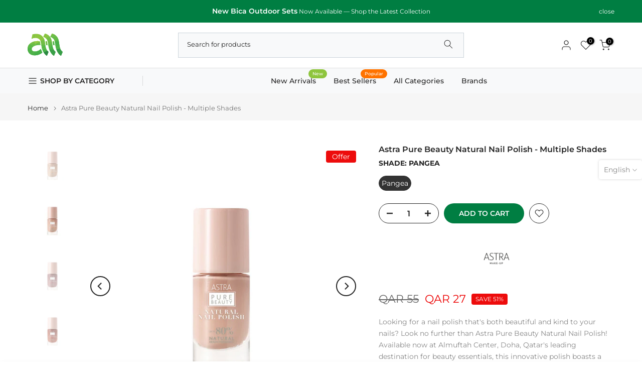

--- FILE ---
content_type: text/html; charset=utf-8
request_url: https://almuftahcenter.com/products/10l-stainless-steel-insulated-hot-pot-silver-sts0292468?view=a-configs
body_size: 6897
content:

<div id="theme-configs"><section id="shopify-section-template--18678829940969__main-qv" class="shopify-section t4s-section t4s-section-main t4s-section-main-product t4s_tp_flickity t4s-section-admn-fixed"><link href="//almuftahcenter.com/cdn/shop/t/13/assets/pre_flickityt4s.min.css?v=80452565481494416591736671239" rel="stylesheet" type="text/css" media="all" />
  <link href="//almuftahcenter.com/cdn/shop/t/13/assets/slider-settings.css?v=46721434436777892401736671239" rel="stylesheet" type="text/css" media="all" />
  <link href="//almuftahcenter.com/cdn/shop/t/13/assets/main-product.css?v=179443991962176496961736671239" rel="stylesheet" type="text/css" media="all" />
  <link href="//almuftahcenter.com/cdn/shop/t/13/assets/qv-product.css?v=107094605699731225041736671239" rel="stylesheet" type="text/css" media="all" />
  <style>.t4s-drawer[aria-hidden=false] { z-index: 2000; }</style>
  
  <div class="t4s-container- t4s-product-quick-view t4s-product-media__one_media_size t4s-product-thumb-size__">
    <div data-product-featured='{"id":"9158747193577", "disableSwatch":true, "media": false,"enableHistoryState": false, "formID": "#product-form-9158747193577template--18678829940969__main-qv", "removeSoldout":true, "changeVariantByImg":true, "isNoPick":false,"hasSoldoutUnavailable":false,"enable_zoom_click_mb":null,"main_click":"null","canMediaGroup":false,"isGrouped":false,"available":true, "customBadge":null, "customBadgeHandle":null,"dateStart":1766483846, "compare_at_price":49300,"price":36900, "isPreoder":false, "showFirstMedia":false }' class="t4s-row t4s-row__product is-zoom-type__" data-t4s-zoom-main>
      <div class="t4s-col-md-6 t4s-col-12 t4s-col-item t4s-product__media-wrapper"><div data-product-single-media-group class="t4s-product__one_media t4s-pr">
                  <div data-t4s-gallery data-t4s-thumb-false data-main-media class="t4s-row t4s-g-0 t4s-product__media t4s_ratioadapt t4s_position_8 t4s_cover"><div data-product-single-media-wrapper data-main-slide class="t4s-col-12 t4s-col-item t4s-product__media-item " data-media-id="38516617216233" data-nt-media-id="template--18678829940969__main-qv-38516617216233" data-media-type="image" data-grname="" data-grpvl="">
	<div data-t4s-gallery--open class="t4s_ratio t4s-product__media is-pswp-disable" style="--aspect-ratioapt:1.0;--mw-media:800px">
		<noscript><img src="//almuftahcenter.com/cdn/shop/files/STS0292468.jpg?v=1766483848&amp;width=720" alt="10L Stainless Steel Insulated Hot Pot – Silver" srcset="//almuftahcenter.com/cdn/shop/files/STS0292468.jpg?v=1766483848&amp;width=288 288w, //almuftahcenter.com/cdn/shop/files/STS0292468.jpg?v=1766483848&amp;width=576 576w" width="720" height="720" loading="lazy" class="t4s-img-noscript" sizes="(min-width: 1500px) 1500px, (min-width: 750px) calc((100vw - 11.5rem) / 2), calc(100vw - 4rem)"></noscript>
	   <img data-master="//almuftahcenter.com/cdn/shop/files/STS0292468.jpg?v=1766483848" class="lazyloadt4s t4s-lz--fadeIn" data-src="//almuftahcenter.com/cdn/shop/files/STS0292468.jpg?v=1766483848&width=1" data-widths="[100,200,400,600,700,800,900,1000,1200,1400,1600]" data-optimumx="2" data-sizes="auto" src="data:image/svg+xml,%3Csvg%20viewBox%3D%220%200%20800%20800%22%20xmlns%3D%22http%3A%2F%2Fwww.w3.org%2F2000%2Fsvg%22%3E%3C%2Fsvg%3E" width="800" height="800" alt="10L Stainless Steel Insulated Hot Pot – Silver">
	   <span class="lazyloadt4s-loader"></span>
	</div>
</div></div>
                  <div data-product-single-badge data-sort="sale,new,soldout,preOrder,custom" class="t4s-single-product-badge lazyloadt4s t4s-pa t4s-pe-none t4s-op-0" data-rendert4s="css://almuftahcenter.com/cdn/shop/t/13/assets/single-pr-badge.css?v=152338222417729493651736671239"></div></div></div>
      <div data-t4s-zoom-info class="t4s-col-md-6 t4s-col-12 t4s-col-item t4s-product__info-wrapper t4s-pr">
        <div id="product-zoom-template--18678829940969__main-qv" class="t4s-product__zoom-wrapper"></div>
        <div id="ProductInfo-template--template--18678829940969__main-qv__main" data-t4s-scroll-me class="t4s-product__info-container t4s-op-0 t4s-current-scrollbar"><h1 class="t4s-product__title" style="--title-family:var(--font-family-1);--title-style:none;--title-size:16px;--title-weight:600;--title-line-height:1;--title-spacing:0px;--title-color:#222222;--title-color-hover:#007e42;" ><a href="/products/10l-stainless-steel-insulated-hot-pot-silver-sts0292468">10L Stainless Steel Insulated Hot Pot – Silver</a></h1><div class="t4s-product__price-review" style="--price-size:22px;--price-weight:400;--price-color:#696969;--price-sale-color:#ec0101;">
<div class="t4s-product-price"data-pr-price data-product-price data-saletype="0" ><del><span class='money'>QAR 493</span></del> <ins><span class='money'>QAR 369</span></ins>
</div></div><div class="t4s-product-form__variants is-no-pick__false is-payment-btn-true t4s-payment-button t4s-btn-color-dark  is-remove-soldout-true is-btn-full-width__false is-btn-atc-txt-3 is-btn-ck-txt-3 is--fist-ratio-false" style=" --wishlist-color: #222222;--wishlist-hover-color: #007e42;--wishlist-active-color: #e81e1e;--compare-color: #222222;--compare-hover-color: #007e42;--compare-active-color: #222222;" >
  <div data-callBackVariant id="t4s-callBackVariantproduct-form-9158747193577template--18678829940969__main-qv"><form method="post" action="/cart/add" id="product-form-9158747193577template--18678829940969__main-qv" accept-charset="UTF-8" class="t4s-form__product is--main-sticky" enctype="multipart/form-data" data-productid="9158747193577" novalidate="novalidate" data-type="add-to-cart-form" data-disable-swatch="true"><input type="hidden" name="form_type" value="product" /><input type="hidden" name="utf8" value="✓" /><input name="id" value="49957771346153" type="hidden"><link href="//almuftahcenter.com/cdn/shop/t/13/assets/button-style.css?v=14170491694111950561736671237" rel="stylesheet" type="text/css" media="all" />
      <link href="//almuftahcenter.com/cdn/shop/t/13/assets/custom-effect.css?v=95852894293946033061736671238" rel="stylesheet" media="print" onload="this.media='all'"><div class="t4s-product-form__buttons" style="--pr-btn-round:40px;">
        <div class="t4s-d-flex t4s-flex-wrap"><div data-quantity-wrapper class="t4s-quantity-wrapper t4s-product-form__qty">
                <button data-quantity-selector data-decrease-qty type="button" class="t4s-quantity-selector is--minus"><svg focusable="false" class="icon icon--minus" viewBox="0 0 10 2" role="presentation"><path d="M10 0v2H0V0z" fill="currentColor"></path></svg></button>
                <input data-quantity-value type="number" class="t4s-quantity-input" step="1" min="1" max="8" name="quantity" value="1" size="4" pattern="[0-9]*" inputmode="numeric">
                <button data-quantity-selector data-increase-qty type="button" class="t4s-quantity-selector is--plus"><svg focusable="false" class="icon icon--plus" viewBox="0 0 10 10" role="presentation"><path d="M6 4h4v2H6v4H4V6H0V4h4V0h2v4z" fill="currentColor" fill-rule="evenodd"></path></svg></button>
              </div><!-- render t4s_wis_cp.liquid --><a href="/products/10l-stainless-steel-insulated-hot-pot-silver-sts0292468" data-tooltip="top" data-id="9158747193577" rel="nofollow" class="t4s-product-form__btn t4s-pr-wishlist" data-action-wishlist><span class="t4s-svg-pr-icon"><svg viewBox="0 0 24 24"><use xlink:href="#t4s-icon-wis"></use></svg></span><span class="t4s-text-pr">Add to Wishlist</span></a><button data-animation-atc='{ "ani":"t4s-ani-tada","time":6000 }' type="submit" name="add" data-atc-form class="t4s-product-form__submit t4s-btn t4s-btn-base t4s-btn-style-default t4s-btn-color-primary t4s-w-100 t4s-justify-content-center  t4s-btn-effect-sweep-to-bottom t4s-btn-loading__svg"><span class="t4s-btn-atc_text">Add to cart</span>
              <span class="t4s-loading__spinner" hidden>
                <svg width="16" height="16" hidden class="t4s-svg-spinner" focusable="false" role="presentation" viewBox="0 0 66 66" xmlns="http://www.w3.org/2000/svg"><circle class="t4s-path" fill="none" stroke-width="6" cx="33" cy="33" r="30"></circle></svg>
              </span>
            </button></div><div data-shopify="payment-button" class="shopify-payment-button"> <shopify-accelerated-checkout recommended="null" fallback="{&quot;supports_subs&quot;:true,&quot;supports_def_opts&quot;:true,&quot;name&quot;:&quot;buy_it_now&quot;,&quot;wallet_params&quot;:{}}" access-token="b45ae992aea0cfb71eadfc8365a45136" buyer-country="QA" buyer-locale="en" buyer-currency="QAR" variant-params="[{&quot;id&quot;:49957771346153,&quot;requiresShipping&quot;:true}]" shop-id="35526115466" enabled-flags="[&quot;ae0f5bf6&quot;]" > <div class="shopify-payment-button__button" role="button" disabled aria-hidden="true" style="background-color: transparent; border: none"> <div class="shopify-payment-button__skeleton">&nbsp;</div> </div> </shopify-accelerated-checkout> <small id="shopify-buyer-consent" class="hidden" aria-hidden="true" data-consent-type="subscription"> This item is a recurring or deferred purchase. By continuing, I agree to the <span id="shopify-subscription-policy-button">cancellation policy</span> and authorize you to charge my payment method at the prices, frequency and dates listed on this page until my order is fulfilled or I cancel, if permitted. </small> </div><button data-class="t4s-mfp-btn-close-inline" data-id="t4s-pr-popup__notify-stock" data-storageid="notify-stock49957771346153" data-mfp-src data-open-mfp-ajax class="t4s-pr__notify-stock" type="button" data-notify-stock-btn data-variant-id="49957771346153" data-root-url="/" style="display: none">Notify Me When Available</button></div><input type="hidden" name="product-id" value="9158747193577" /><input type="hidden" name="section-id" value="template--18678829940969__main-qv" /></form><link href="//almuftahcenter.com/cdn/shop/t/13/assets/ani-atc.min.css?v=133055140748028101731736671237" rel="stylesheet" media="print" onload="this.media='all'"></div>
</div><div class="t4s-product_meta" ><div class="t4s-vendor-wrapper">Vendor: <span class="t4s-productMeta__value t4s-vendor-value t4s-csecondary t4s-dib"><a href="/collections/almuftah-center">Almuftah Center</a></span></div><div class="t4s-type-wrapper">Type: <span class="t4s-productMeta__value t4s-type-value t4s-csecondary t4s-dib"><a href="/collections/cooking-dining">Cooking & Dining</a></span></div><div class="t4s-sku-wrapper" data-product-sku>SKU: <span class="t4s-productMeta__value t4s-sku-value t4s-csecondary" data-product__sku-number>STS0292468</span></div></div><style>
                  t4s-product-description{
                    padding-bottom: 10px;
                  }
                  t4s-product-description.is--less .t4s-rl-text{
                    display: block;
                  }
                  t4s-product-description.is--less .t4s-rm-text{
                    display: none;
                  }
                  t4s-product-description .t4s-product__description::after{
                    position: absolute;
                    content:"";
                    left:0;
                    right: 0;
                    bottom:0;
                    height: 20px;
                    background: linear-gradient(to top , rgba(255,255,255,0.5) 60%, transparent 100%);
                    transition: .3s linear;
                    pointer-events: none;
                  }
                  t4s-product-description.is--less .t4s-product__description::after{
                    opacity:0;
                  }
                  t4s-product-description [data-lm-content]{
                    max-height: var(--m-h);
                    overflow:hidden;
                    transition: .3s linear;
                  }
                  t4s-product-description button.is--show{
                    display: block
                  }
                  t4s-product-description .t4s-hidden{
                    display: none;
                  }
                  t4s-product-description button{
                    position: absolute;
                    left:50%;
                    right:0;
                    bottom: 0;
                    transform: translateX(-50%) translateY(50%);
                    width: fit-content;
                  }
                </style><div class="t4s-product-info__item t4s-product__description">
                      <div class="t4s-rte">
                        <p>Designed for large servings and professional-level heat retention, this 10-liter stainless steel insulated hot pot is an ideal solution for hosting, celebrations, and family-style dining. With its refined silver finish and robust build, it keeps food hot and fresh for extended hours while enhancing your table presentation.</p>

<p><strong>Engineered for superior temperature control</strong>, the insulated space between the inner and outer walls minimizes heat loss, ensuring consistent warmth throughout serving. The secure lockable lid further maintains temperature while preventing spills, making it suitable for both hot and cold dishes.</p>

<p>Crafted from high-quality, food-grade stainless steel, this hot pot is rust-free, durable, and safe for everyday use. Its attractive design allows it to be placed directly on the serving table, making it perfect for traditional dishes, festive occasions, and generous portions such as halwa.</p>

<ul>
  <li>Large 10-liter capacity for family and event serving</li>
  <li>Approximate halwa capacity: up to 10 kg</li>
  <li>Insulated double-wall construction for long-lasting heat retention</li>
  <li>Lockable lid to maintain temperature and prevent spills</li>
  <li>High-quality stainless steel body with silver finish</li>
  <li>Food-grade, rust-free, and durable material</li>
  <li>Suitable for direct table presentation</li>
  <li>Made in India</li>
  <li>2-year manufacturer warranty</li>
</ul>

<p><strong>Dimensions:</strong> 44 cm (L) × 44 cm (W) × 26 cm (H)</p>

<p>Ideal for festive gatherings, large family meals, and special occasions, this hot pot delivers dependable performance with timeless elegance.</p>

<p><strong>Care Instructions:</strong> Before first use, rinse with warm water. If required, use a small amount of mild soap or detergent, then rinse thoroughly with cold water. Clean using a soft cloth and avoid immersing the hot pot in water. Dry after each wash. Do not leave food remains for extended periods, as salt may cause corrosion. Regular cleaning after each use is essential to preserve shine and durability. Store in a dry, non-humid, room-temperature environment.</p>

<p><strong>A reliable serving essential for keeping large dishes warm and ready to enjoy.</strong></p>
                      </div>
                    </div><script>
                  if (!customElements.get('t4s-product-description')) {
                    class ProductDescription extends HTMLElement{
                      constructor(){
                        super();
                        this.lm_btn = this.querySelector('.t4s-pr-des-rm');
                        this.content = this.querySelector('[data-lm-content]');
                        this.m_h_content = parseInt(this.getAttribute('data-height'));


                        if(!this.lm_btn || !this.content || this.m_h_content < 0 ) return;
                        setTimeout(() => {
                          // console.dir(this.content.scrollHeight);
                          this.lm_btn.classList.toggle('is--show', parseInt(this.content.scrollHeight) > this.m_h_content);
                        },500)
                        this.lm_btn.addEventListener('click',()=>{
                          this.classList.contains('is--less') ? this.content.style.setProperty('--m-h', `${this.m_h_content}px`) : this.content.style.setProperty('--m-h', `${this.content.scrollHeight}px`)
                          this.classList.toggle('is--less');
                        })
                      }
                    }
                    customElements.define('t4s-product-description',ProductDescription);
                  }
                </script><div class="t4s-product_social-share t4s-text-start" ><link href="//almuftahcenter.com/cdn/shop/t/13/assets/icon-social.css?v=76950054417889237641736671238" rel="stylesheet" type="text/css" media="all" />
                  <div class="t4s-product__social t4s-socials-block t4s-setts-color-true social-main-qv-6" style="--cl:#222222;--bg-cl:#56cfe1;--mgb: px;--mgb-mb: px; --bd-radius:0px;"><div class="t4s-socials t4s-socials-style-1 t4s-socials-size-extra_small t4s-setts-color-true t4s-row t4s-gx-md-20 t4s-gy-md-5 t4s-gx-6 t4s-gy-2"><div class="t4s-col-item t4s-col-auto">
     <a title='Share on Facebook' data-no-instant rel="noopener noreferrer nofollow" href="https://www.facebook.com/sharer/sharer.php?u=https://almuftahcenter.com/products/10l-stainless-steel-insulated-hot-pot-silver-sts0292468" target="_blank" class="facebook" data-tooltip="top"><svg class=" t4s-icon-facebook" role="presentation" viewBox="0 0 320 512"><path d="M279.14 288l14.22-92.66h-88.91v-60.13c0-25.35 12.42-50.06 52.24-50.06h40.42V6.26S260.43 0 225.36 0c-73.22 0-121.08 44.38-121.08 124.72v70.62H22.89V288h81.39v224h100.17V288z"/></svg></a>
    </div><div class="t4s-col-item t4s-col-auto">
        <a title='Share on Twitter' data-no-instant rel="noopener noreferrer nofollow" href="http://twitter.com/share?text=10L%20Stainless%20Steel%20Insulated%20Hot%20Pot%20%E2%80%93%20Silver&amp;url=https://almuftahcenter.com/products/10l-stainless-steel-insulated-hot-pot-silver-sts0292468" target="_blank" class="twitter" data-tooltip="top"><svg class=" t4s-icon-twitter" role="presentation" viewBox="0 0 512 512"><path d="M389.2 48h70.6L305.6 224.2 487 464H345L233.7 318.6 106.5 464H35.8L200.7 275.5 26.8 48H172.4L272.9 180.9 389.2 48zM364.4 421.8h39.1L151.1 88h-42L364.4 421.8z"/></svg></a>
      </div><div class="t4s-col-item t4s-col-auto">
          <a title='Share on Pinterest' data-no-instant rel="noopener noreferrer nofollow" href="http://pinterest.com/pin/create/button/?url=https://almuftahcenter.com/products/10l-stainless-steel-insulated-hot-pot-silver-sts0292468&amp;media=http://almuftahcenter.com/cdn/shop/files/STS0292468.jpg?crop=center&height=1024&v=1766483848&width=1024&amp;description=10L%20Stainless%20Steel%20Insulated%20Hot%20Pot%20%E2%80%93%20Silver" target="_blank" class="pinterest" data-tooltip="top"><svg class=" t4s-icon-pinterest" role="presentation" viewBox="0 0 384 512"><path d="M204 6.5C101.4 6.5 0 74.9 0 185.6 0 256 39.6 296 63.6 296c9.9 0 15.6-27.6 15.6-35.4 0-9.3-23.7-29.1-23.7-67.8 0-80.4 61.2-137.4 140.4-137.4 68.1 0 118.5 38.7 118.5 109.8 0 53.1-21.3 152.7-90.3 152.7-24.9 0-46.2-18-46.2-43.8 0-37.8 26.4-74.4 26.4-113.4 0-66.2-93.9-54.2-93.9 25.8 0 16.8 2.1 35.4 9.6 50.7-13.8 59.4-42 147.9-42 209.1 0 18.9 2.7 37.5 4.5 56.4 3.4 3.8 1.7 3.4 6.9 1.5 50.4-69 48.6-82.5 71.4-172.8 12.3 23.4 44.1 36 69.3 36 106.2 0 153.9-103.5 153.9-196.8C384 71.3 298.2 6.5 204 6.5z"/></svg></a>
        </div><div class="t4s-col-item t4s-col-auto">
          <a title='Share on Tumblr' data-no-instant rel="noopener noreferrer nofollow" data-content="http://almuftahcenter.com/cdn/shop/files/STS0292468.jpg?crop=center&height=1024&v=1766483848&width=1024" href="//tumblr.com/widgets/share/tool?canonicalUrl=https://almuftahcenter.com/products/10l-stainless-steel-insulated-hot-pot-silver-sts0292468" target="_blank" class="tumblr" data-tooltip="top"><svg class=" t4s-icon-tumblr" role="presentation" viewBox="0 0 32 32"><path d="M6.593 13.105h3.323v11.256q0 2.037.456 3.35.509 1.206 1.581 2.144 1.045.965 2.76 1.581 1.635.563 3.725.563 1.822 0 3.404-.402 1.367-.268 3.564-1.313v-5.038q-2.224 1.528-4.61 1.528-1.179 0-2.358-.616-.697-.456-1.045-1.26-.268-.884-.268-3.564v-8.228h7.236V8.068h-7.236V.001h-4.342q-.214 2.278-1.045 4.047-.831 1.715-2.09 2.734-1.313 1.233-3.055 1.769v4.556z"></path></svg></a>
        </div><div class="t4s-col-item t4s-col-auto">
          <a title='Share on Telegram' data-no-instant rel="nofollow" target="_blank" class="telegram" href="https://telegram.me/share/url?url=https://almuftahcenter.com/products/10l-stainless-steel-insulated-hot-pot-silver-sts0292468" data-tooltip="top"><svg class=" t4s-icon-telegram" role="presentation" viewBox="0 0 496 512"><path d="M248,8C111.033,8,0,119.033,0,256S111.033,504,248,504,496,392.967,496,256,384.967,8,248,8ZM362.952,176.66c-3.732,39.215-19.881,134.378-28.1,178.3-3.476,18.584-10.322,24.816-16.948,25.425-14.4,1.326-25.338-9.517-39.287-18.661-21.827-14.308-34.158-23.215-55.346-37.177-24.485-16.135-8.612-25,5.342-39.5,3.652-3.793,67.107-61.51,68.335-66.746.153-.655.3-3.1-1.154-4.384s-3.59-.849-5.135-.5q-3.283.746-104.608,69.142-14.845,10.194-26.894,9.934c-8.855-.191-25.888-5.006-38.551-9.123-15.531-5.048-27.875-7.717-26.8-16.291q.84-6.7,18.45-13.7,108.446-47.248,144.628-62.3c68.872-28.647,83.183-33.623,92.511-33.789,2.052-.034,6.639.474,9.61,2.885a10.452,10.452,0,0,1,3.53,6.716A43.765,43.765,0,0,1,362.952,176.66Z"/></svg></a>
        </div><div class="t4s-col-item t4s-col-auto">
          <a title='Share on Email' data-no-instant rel="noopener noreferrer nofollow" href="mailto:?subject=10L%20Stainless%20Steel%20Insulated%20Hot%20Pot%20%E2%80%93%20Silver&amp;body=https://almuftahcenter.com/products/10l-stainless-steel-insulated-hot-pot-silver-sts0292468" target="_blank" class="email" data-tooltip="top"><svg class=" t4s-icon-mail" role="presentation" viewBox="0 0 512 512"><path d="M464 64C490.5 64 512 85.49 512 112C512 127.1 504.9 141.3 492.8 150.4L275.2 313.6C263.8 322.1 248.2 322.1 236.8 313.6L19.2 150.4C7.113 141.3 0 127.1 0 112C0 85.49 21.49 64 48 64H464zM217.6 339.2C240.4 356.3 271.6 356.3 294.4 339.2L512 176V384C512 419.3 483.3 448 448 448H64C28.65 448 0 419.3 0 384V176L217.6 339.2z"/></svg></a>
        </div></div>

</div></div></div>
      </div>
    </div> 
  </div></section><section id="shopify-section-template--18678829940969__main-qs" class="shopify-section t4s-section t4s-section-main t4s-section-main-product t4s-section-admn-fixed"><link href="//almuftahcenter.com/cdn/shop/t/13/assets/qs-product.css?v=28443009901869432391736671239" rel="stylesheet" type="text/css" media="all" />

<div class="t4s-product-quick-shop" data-product-featured='{"id":"9158747193577", "isQuickShopForm": true, "disableSwatch":true, "media": false,"enableHistoryState": false, "formID": "#product-form-9158747193577template--18678829940969__main-qs", "removeSoldout":true, "changeVariantByImg":true, "isNoPick":false,"hasSoldoutUnavailable":false,"enable_zoom_click_mb":false,"main_click":"none","canMediaGroup":false,"isGrouped":false,"hasIsotope":false,"available":true, "customBadge":null, "customBadgeHandle":null,"dateStart":1766483846, "compare_at_price":49300,"price":36900, "isPreoder":false }'>
    <div class="t4s-product-qs-inner"><h1 class="t4s-product-qs__title" style="--title-family:var(--font-family-1);--title-style:none;--title-size:16px;--title-weight:600;--title-line-height:1;--title-spacing:0px;--title-color:#222222;--title-color-hover:#56cfe1;" ><a href="/products/10l-stainless-steel-insulated-hot-pot-silver-sts0292468">10L Stainless Steel Insulated Hot Pot – Silver</a></h1><div class="t4s-product-qs__price" style="--price-size:22px;--price-weight:400;--price-color:#696969;--price-sale-color:#ec0101;">
<div class="t4s-product-price"data-pr-price data-product-price data-saletype="2" ><del><span class='money'>QAR 493</span></del> <ins><span class='money'>QAR 369</span></ins>
 <span class="t4s-badge-price">SAVE <span class='money'>QAR 124</span></span>
</div></div><div class="t4s-product-form__variants is-no-pick__false is-payment-btn-true t4s-payment-button t4s-btn-color-dark  is-remove-soldout-true is-btn-full-width__ is-btn-atc-txt-3 is-btn-ck-txt-3 is--fist-ratio-false" style=" --wishlist-color: #222222;--wishlist-hover-color: #56cfe1;--wishlist-active-color: #e81e1e;--compare-color: #222222;--compare-hover-color: #56cfe1;--compare-active-color: #222222;" >
  <div data-callBackVariant id="t4s-callBackVariantproduct-form-9158747193577template--18678829940969__main-qs"><form method="post" action="/cart/add" id="product-form-9158747193577template--18678829940969__main-qs" accept-charset="UTF-8" class="t4s-form__product is--main-sticky" enctype="multipart/form-data" data-productid="9158747193577" novalidate="novalidate" data-type="add-to-cart-form" data-disable-swatch="true"><input type="hidden" name="form_type" value="product" /><input type="hidden" name="utf8" value="✓" /><input name="id" value="49957771346153" type="hidden"><link href="//almuftahcenter.com/cdn/shop/t/13/assets/button-style.css?v=14170491694111950561736671237" rel="stylesheet" type="text/css" media="all" />
      <link href="//almuftahcenter.com/cdn/shop/t/13/assets/custom-effect.css?v=95852894293946033061736671238" rel="stylesheet" media="print" onload="this.media='all'"><div class="t4s-product-form__buttons" style="--pr-btn-round:40px;">
        <div class="t4s-d-flex t4s-flex-wrap"><div data-quantity-wrapper class="t4s-quantity-wrapper t4s-product-form__qty">
                <button data-quantity-selector data-decrease-qty type="button" class="t4s-quantity-selector is--minus"><svg focusable="false" class="icon icon--minus" viewBox="0 0 10 2" role="presentation"><path d="M10 0v2H0V0z" fill="currentColor"></path></svg></button>
                <input data-quantity-value type="number" class="t4s-quantity-input" step="1" min="1" max="8" name="quantity" value="1" size="4" pattern="[0-9]*" inputmode="numeric">
                <button data-quantity-selector data-increase-qty type="button" class="t4s-quantity-selector is--plus"><svg focusable="false" class="icon icon--plus" viewBox="0 0 10 10" role="presentation"><path d="M6 4h4v2H6v4H4V6H0V4h4V0h2v4z" fill="currentColor" fill-rule="evenodd"></path></svg></button>
              </div><!-- render t4s_wis_cp.liquid --><a href="/products/10l-stainless-steel-insulated-hot-pot-silver-sts0292468" data-tooltip="top" data-id="9158747193577" rel="nofollow" class="t4s-product-form__btn t4s-pr-wishlist" data-action-wishlist><span class="t4s-svg-pr-icon"><svg viewBox="0 0 24 24"><use xlink:href="#t4s-icon-wis"></use></svg></span><span class="t4s-text-pr">Add to Wishlist</span></a><button data-animation-atc='{ "ani":"t4s-ani-shake","time":3000 }' type="submit" name="add" data-atc-form class="t4s-product-form__submit t4s-btn t4s-btn-base t4s-btn-style-default t4s-btn-color-primary t4s-w-100 t4s-justify-content-center  t4s-btn-effect-sweep-to-top t4s-btn-loading__svg"><span class="t4s-btn-atc_text">Add to cart</span>
              <span class="t4s-loading__spinner" hidden>
                <svg width="16" height="16" hidden class="t4s-svg-spinner" focusable="false" role="presentation" viewBox="0 0 66 66" xmlns="http://www.w3.org/2000/svg"><circle class="t4s-path" fill="none" stroke-width="6" cx="33" cy="33" r="30"></circle></svg>
              </span>
            </button></div><div data-shopify="payment-button" class="shopify-payment-button"> <shopify-accelerated-checkout recommended="null" fallback="{&quot;supports_subs&quot;:true,&quot;supports_def_opts&quot;:true,&quot;name&quot;:&quot;buy_it_now&quot;,&quot;wallet_params&quot;:{}}" access-token="b45ae992aea0cfb71eadfc8365a45136" buyer-country="QA" buyer-locale="en" buyer-currency="QAR" variant-params="[{&quot;id&quot;:49957771346153,&quot;requiresShipping&quot;:true}]" shop-id="35526115466" enabled-flags="[&quot;ae0f5bf6&quot;]" > <div class="shopify-payment-button__button" role="button" disabled aria-hidden="true" style="background-color: transparent; border: none"> <div class="shopify-payment-button__skeleton">&nbsp;</div> </div> </shopify-accelerated-checkout> <small id="shopify-buyer-consent" class="hidden" aria-hidden="true" data-consent-type="subscription"> This item is a recurring or deferred purchase. By continuing, I agree to the <span id="shopify-subscription-policy-button">cancellation policy</span> and authorize you to charge my payment method at the prices, frequency and dates listed on this page until my order is fulfilled or I cancel, if permitted. </small> </div><button data-class="t4s-mfp-btn-close-inline" data-id="t4s-pr-popup__notify-stock" data-storageid="notify-stock49957771346153" data-mfp-src data-open-mfp-ajax class="t4s-pr__notify-stock" type="button" data-notify-stock-btn data-variant-id="49957771346153" data-root-url="/" style="display: none">Notify Me When Available</button></div><input type="hidden" name="product-id" value="9158747193577" /><input type="hidden" name="section-id" value="template--18678829940969__main-qs" /></form><link href="//almuftahcenter.com/cdn/shop/t/13/assets/ani-atc.min.css?v=133055140748028101731736671237" rel="stylesheet" media="print" onload="this.media='all'"></div>
</div></div>
</div></section></div>


--- FILE ---
content_type: text/html; charset=utf-8
request_url: https://almuftahcenter.com/?section_id=search-hidden
body_size: 1270
content:
<div id="shopify-section-search-hidden" class="shopify-section"><div class="t4s-drawer__header">
    <span class="is--login" aria-hidden="false">Search Our Site</span>
    <button class="t4s-drawer__close" data-drawer-close aria-label="Close Search"><svg class="t4s-iconsvg-close" role="presentation" viewBox="0 0 16 14"><path d="M15 0L1 14m14 0L1 0" stroke="currentColor" fill="none" fill-rule="evenodd"></path></svg></button>
  </div>
  <form data-frm-search action="/search" method="get" class="t4s-mini-search__frm t4s-pr" role="search"><div class="t4s-mini-search__btns t4s-pr t4s-oh">
       <input type="hidden" name="resources[options][fields]" value="title,product_type,variants.title,vendor,variants.sku,tag">
      <input data-input-search class="t4s-mini-search__input" autocomplete="off" type="text" name="q" placeholder="Search">
      <button data-submit-search class="t4s-mini-search__submit t4s-btn-loading__svg" type="submit">
        <svg class="t4s-btn-op0" viewBox="0 0 18 19" width="16"><path fill-rule="evenodd" clip-rule="evenodd" d="M11.03 11.68A5.784 5.784 0 112.85 3.5a5.784 5.784 0 018.18 8.18zm.26 1.12a6.78 6.78 0 11.72-.7l5.4 5.4a.5.5 0 11-.71.7l-5.41-5.4z" fill="currentColor"></path></svg>
        <div class="t4s-loading__spinner t4s-dn">
          <svg width="16" height="16" aria-hidden="true" focusable="false" role="presentation" class="t4s-svg__spinner" viewBox="0 0 66 66" xmlns="http://www.w3.org/2000/svg"><circle class="t4s-path" fill="none" stroke-width="6" cx="33" cy="33" r="30"></circle></svg>
        </div>
      </button>
    </div></form><div data-title-search class="t4s-mini-search__title">Need some inspiration?</div><div class="t4s-drawer__content">
    <div class="t4s-drawer__main">
      <div data-t4s-scroll-me class="t4s-drawer__scroll t4s-current-scrollbar">

        <div data-skeleton-search class="t4s-skeleton_wrap t4s-dn"><div class="t4s-row t4s-space-item-inner">
            <div class="t4s-col-auto t4s-col-item t4s-widget_img_pr"><div class="t4s-skeleton_img"></div></div>
            <div class="t4s-col t4s-col-item t4s-widget_if_pr"><div class="t4s-skeleton_txt1"></div><div class="t4s-skeleton_txt2"></div></div>
          </div><div class="t4s-row t4s-space-item-inner">
            <div class="t4s-col-auto t4s-col-item t4s-widget_img_pr"><div class="t4s-skeleton_img"></div></div>
            <div class="t4s-col t4s-col-item t4s-widget_if_pr"><div class="t4s-skeleton_txt1"></div><div class="t4s-skeleton_txt2"></div></div>
          </div><div class="t4s-row t4s-space-item-inner">
            <div class="t4s-col-auto t4s-col-item t4s-widget_img_pr"><div class="t4s-skeleton_img"></div></div>
            <div class="t4s-col t4s-col-item t4s-widget_if_pr"><div class="t4s-skeleton_txt1"></div><div class="t4s-skeleton_txt2"></div></div>
          </div><div class="t4s-row t4s-space-item-inner">
            <div class="t4s-col-auto t4s-col-item t4s-widget_img_pr"><div class="t4s-skeleton_img"></div></div>
            <div class="t4s-col t4s-col-item t4s-widget_if_pr"><div class="t4s-skeleton_txt1"></div><div class="t4s-skeleton_txt2"></div></div>
          </div></div>
        <div data-results-search class="t4s-mini-search__content t4s_ratioadapt"><div class="t4s-row t4s-space-item-inner t4s-widget__pr">
	<div class="t4s-col-item t4s-col t4s-widget_img_pr"><a class="t4s-d-block t4s-pr t4s-oh t4s_ratio t4s-bg-11" href="/products/alm-4-plates-food-warmer-hostess-trolley-alm-ht302wd" style="background: url(//almuftahcenter.com/cdn/shop/files/ALM-Food-Warmer-Hostess-Trolley_f2d0a0c2-0f55-441e-a0d3-8a3f1e51a002.jpg?v=1768474837&width=1);--aspect-ratioapt: 1.0">
				<img class="lazyloadt4s" data-src="//almuftahcenter.com/cdn/shop/files/ALM-Food-Warmer-Hostess-Trolley_f2d0a0c2-0f55-441e-a0d3-8a3f1e51a002.jpg?v=1768474837&width=1" data-widths="[100,200,400,600,700]" data-optimumx="2" data-sizes="auto" src="[data-uri]" width="800" height="800" alt="ALM 3 Plates Food Warmer &amp; Hostess Trolley">
			</a></div>
	<div class="t4s-col-item t4s-col t4s-widget_if_pr">
		<a href="/products/alm-4-plates-food-warmer-hostess-trolley-alm-ht302wd" class="t4s-d-block t4s-widget__pr-title">ALM 3 Plates Food Warmer & Hostess Trolley</a><div class="t4s-widget__pr-price"data-pr-price><del><span class='money'>QAR 2,860</span></del><ins><span class='money'>QAR 2,145</span></ins></div></div>
</div>
 <div class="t4s-row t4s-space-item-inner t4s-widget__pr">
	<div class="t4s-col-item t4s-col t4s-widget_img_pr"><a class="t4s-d-block t4s-pr t4s-oh t4s_ratio t4s-bg-11" href="/products/alm-3-plates-food-warmer-hostess-trolley-alm-ht402wd" style="background: url(//almuftahcenter.com/cdn/shop/files/ALM-Food-Warmer-Hostess-Trolley.jpg?v=1768474835&width=1);--aspect-ratioapt: 1.0">
				<img class="lazyloadt4s" data-src="//almuftahcenter.com/cdn/shop/files/ALM-Food-Warmer-Hostess-Trolley.jpg?v=1768474835&width=1" data-widths="[100,200,400,600,700]" data-optimumx="2" data-sizes="auto" src="[data-uri]" width="800" height="800" alt="ALM 4 Plates Food Warmer &amp; Hostess Trolley">
			</a></div>
	<div class="t4s-col-item t4s-col t4s-widget_if_pr">
		<a href="/products/alm-3-plates-food-warmer-hostess-trolley-alm-ht402wd" class="t4s-d-block t4s-widget__pr-title">ALM 4 Plates Food Warmer & Hostess Trolley</a><div class="t4s-widget__pr-price"data-pr-price><del><span class='money'>QAR 2,995</span></del><ins><span class='money'>QAR 2,246</span></ins></div></div>
</div>
 <div class="t4s-row t4s-space-item-inner t4s-widget__pr">
	<div class="t4s-col-item t4s-col t4s-widget_img_pr"><a class="t4s-d-block t4s-pr t4s-oh t4s_ratio t4s-bg-11" href="/products/sharp-10kg-heat-pump-dryer-kd-fhp1010ds-s-q" style="background: url(//almuftahcenter.com/cdn/shop/files/KD-FHP1010DS-S-Q-1.jpg?v=1768217212&width=1);--aspect-ratioapt: 1.0">
				<img class="lazyloadt4s" data-src="//almuftahcenter.com/cdn/shop/files/KD-FHP1010DS-S-Q-1.jpg?v=1768217212&width=1" data-widths="[100,200,400,600,700]" data-optimumx="2" data-sizes="auto" src="[data-uri]" width="800" height="800" alt="Sharp 10kg Heat Pump Dryer">
			</a></div>
	<div class="t4s-col-item t4s-col t4s-widget_if_pr">
		<a href="/products/sharp-10kg-heat-pump-dryer-kd-fhp1010ds-s-q" class="t4s-d-block t4s-widget__pr-title">Sharp 10kg Heat Pump Dryer</a><div class="t4s-widget__pr-price"data-pr-price><del><span class='money'>QAR 2,789</span></del><ins><span class='money'>QAR 2,091</span></ins></div></div>
</div>
 <div class="t4s-row t4s-space-item-inner t4s-widget__pr">
	<div class="t4s-col-item t4s-col t4s-widget_img_pr"><a class="t4s-d-block t4s-pr t4s-oh t4s_ratio t4s-bg-11" href="/products/sharp-inverter-upright-convertible-freezer-700l-sj-hfr700c-hs3" style="background: url(//almuftahcenter.com/cdn/shop/files/SJ-HFR700C-HS3-1.jpg?v=1768217210&width=1);--aspect-ratioapt: 1.0">
				<img class="lazyloadt4s" data-src="//almuftahcenter.com/cdn/shop/files/SJ-HFR700C-HS3-1.jpg?v=1768217210&width=1" data-widths="[100,200,400,600,700]" data-optimumx="2" data-sizes="auto" src="[data-uri]" width="800" height="800" alt="Sharp Inverter Upright Convertible Freezer 700L">
			</a></div>
	<div class="t4s-col-item t4s-col t4s-widget_if_pr">
		<a href="/products/sharp-inverter-upright-convertible-freezer-700l-sj-hfr700c-hs3" class="t4s-d-block t4s-widget__pr-title">Sharp Inverter Upright Convertible Freezer 700L</a><div class="t4s-widget__pr-price"data-pr-price><del><span class='money'>QAR 3,999</span></del><ins><span class='money'>QAR 2,999</span></ins></div></div>
</div>
 <div class="t4s-row t4s-space-item-inner t4s-widget__pr">
	<div class="t4s-col-item t4s-col t4s-widget_img_pr"><a class="t4s-d-block t4s-pr t4s-oh t4s_ratio t4s-bg-11" href="/products/alm-black-3-piece-trolley-luggage-set-alm-lu3s" style="background: url(//almuftahcenter.com/cdn/shop/files/ALM-LU3S.jpg?v=1768212351&width=1);--aspect-ratioapt: 1.0">
				<img class="lazyloadt4s" data-src="//almuftahcenter.com/cdn/shop/files/ALM-LU3S.jpg?v=1768212351&width=1" data-widths="[100,200,400,600,700]" data-optimumx="2" data-sizes="auto" src="[data-uri]" width="800" height="800" alt="ALM Black 3-Piece Trolley Luggage Set">
			</a></div>
	<div class="t4s-col-item t4s-col t4s-widget_if_pr">
		<a href="/products/alm-black-3-piece-trolley-luggage-set-alm-lu3s" class="t4s-d-block t4s-widget__pr-title">ALM Black 3-Piece Trolley Luggage Set</a><div class="t4s-widget__pr-price"data-pr-price><del><span class='money'>QAR 260</span></del><ins><span class='money'>QAR 195</span></ins></div></div>
</div>
 <div class="t4s-results-others t4s_ratioadapt lazyloadt4s" data-rendert4s='/search?q=&type=article,page&section_id=search-others'></div></div>
      </div>
    </div><div data-viewAll-search class="t4s-drawer__bottom">
          <a href="/collections/all-products" class="t4s-mini-search__viewAll t4s-d-block">View All <svg width="16" xmlns="http://www.w3.org/2000/svg" viewBox="0 0 32 32"><path d="M 18.71875 6.78125 L 17.28125 8.21875 L 24.0625 15 L 4 15 L 4 17 L 24.0625 17 L 17.28125 23.78125 L 18.71875 25.21875 L 27.21875 16.71875 L 27.90625 16 L 27.21875 15.28125 Z"/></svg></a>
        </div></div></div>

--- FILE ---
content_type: text/css
request_url: https://almuftahcenter.com/cdn/shop/t/13/assets/t4s-currency-lang_drawer.css?v=50507927159475172331736671239
body_size: -283
content:
.t4s-btn-languages-sidebar,.t4s-btn-currencies-sidebar{position:fixed;top:50%;transform:translateY(-50%);margin-top:-22px;right:0;color:var(--text-color)!important;background-color:var(--t4s-body-background)!important;box-shadow:#0000002b 0 0 5px;z-index:104;min-width:85px;max-width:200px;cursor:pointer;padding:10px;border-radius:4px;display:flex;align-items:center}.t4s-btn-currencies-sidebar{margin-top:30px}.t4s-btn-languages-sidebar span,.t4s-btn-currencies-sidebar span{overflow:hidden;text-overflow:ellipsis;white-space:nowrap}.t4s-btn-languages-sidebar svg,.t4s-btn-currencies-sidebar svg{width:9px;min-width:9px;margin-inline-start:5px}.t4s-btn-languages-sidebar svg{position:relative;top:1px}.t4s-btn-currencies-sidebar img{margin-bottom:0!important}#drawer-currency-t4s-fixed [data-flagst4s],#drawer-languages-t4s-fixed [data-flagst4s]{width:100%;padding:13px 20px;text-align:start;color:var(--text-color);background-color:var(--t4s-body-background);border-bottom:1px solid rgba(var(--text-color-rgb),.2)}#drawer-currency-t4s-fixed [data-flagst4s].is--selected,#drawer-languages-t4s-fixed [data-flagst4s].is--selected{color:var(--accent-color);background-color:rgba(var(--text-color-rgb),.1)}@media (max-width: 1024px){[data-currency-pos="2"],[data-lang-pos="2"]{display:none}}@media (max-width: 767px){#drawer-currency-t4s-fixed .t4s-drawer__header span,#drawer-languages-t4s-fixed .t4s-drawer__header span{font-size:14px}}@media (-moz-touch-enabled: 0),(hover: hover) and (min-width: 1025px){#drawer-currency-t4s-fixed [data-flagst4s]:hover,#drawer-languages-t4s-fixed [data-flagst4s]:hover{background-color:rgba(var(--text-color-rgb),.1)}}
/*# sourceMappingURL=/cdn/shop/t/13/assets/t4s-currency-lang_drawer.css.map?v=50507927159475172331736671239 */


--- FILE ---
content_type: text/css
request_url: https://almuftahcenter.com/cdn/shop/t/13/assets/colors.css?v=99503990789116520651765447350
body_size: -632
content:
/*! Code css #t4s_custom_color */ .t4s-badge-item.t4s-badge-save-50{ background-color: #d32f2f;color: #ffffff }.t4s-badge-item.t4s-badge-save-40-50{ background-color: #f57c00;color: #ffffff }.t4s-badge-item.t4s-badge-save-35-40{ background-color: #f4b400;color: #ffffff }.bg_color_cream {--t4s-bg-color: #f3e6df;}.bg_color_green {--t4s-bg-color: #7ca653;}.bg_color_somon {--t4s-bg-color: #f5966c;}

--- FILE ---
content_type: image/svg+xml
request_url: https://almuftahcenter.com/cdn/shop/files/GROUP_EMBLEM_APP_LOGO.svg?v=1702470716&width=70
body_size: 4887
content:
<?xml version="1.0" encoding="UTF-8"?>
<svg id="Layer_1" data-name="Layer 1" xmlns="http://www.w3.org/2000/svg" xmlns:xlink="http://www.w3.org/1999/xlink" viewBox="0 0 500 320">
  <defs>
    <style>
      .cls-1 {
        fill: url(#linear-gradient-38);
      }

      .cls-1, .cls-2, .cls-3, .cls-4, .cls-5, .cls-6, .cls-7, .cls-8, .cls-9, .cls-10, .cls-11, .cls-12, .cls-13, .cls-14, .cls-15, .cls-16, .cls-17, .cls-18, .cls-19, .cls-20, .cls-21, .cls-22, .cls-23, .cls-24, .cls-25, .cls-26, .cls-27, .cls-28, .cls-29, .cls-30, .cls-31, .cls-32, .cls-33, .cls-34, .cls-35, .cls-36, .cls-37, .cls-38, .cls-39, .cls-40, .cls-41, .cls-42, .cls-43, .cls-44, .cls-45, .cls-46, .cls-47, .cls-48, .cls-49, .cls-50, .cls-51, .cls-52, .cls-53, .cls-54, .cls-55, .cls-56, .cls-57, .cls-58, .cls-59, .cls-60, .cls-61, .cls-62, .cls-63, .cls-64, .cls-65, .cls-66, .cls-67, .cls-68, .cls-69, .cls-70, .cls-71, .cls-72, .cls-73, .cls-74, .cls-75, .cls-76, .cls-77, .cls-78, .cls-79, .cls-80, .cls-81, .cls-82, .cls-83, .cls-84, .cls-85, .cls-86, .cls-87, .cls-88, .cls-89, .cls-90, .cls-91, .cls-92 {
        stroke-width: 0px;
      }

      .cls-2 {
        fill: url(#linear-gradient-12);
      }

      .cls-3 {
        fill: url(#linear-gradient-17);
      }

      .cls-4 {
        fill: url(#linear-gradient-88);
      }

      .cls-5 {
        fill: url(#linear-gradient-19);
      }

      .cls-6 {
        fill: url(#linear-gradient-33);
      }

      .cls-7 {
        fill: url(#linear-gradient);
      }

      .cls-8 {
        fill: url(#linear-gradient-62);
      }

      .cls-9 {
        fill: url(#linear-gradient-67);
      }

      .cls-10 {
        fill: url(#linear-gradient-57);
      }

      .cls-11 {
        fill: url(#linear-gradient-21);
      }

      .cls-12 {
        fill: url(#linear-gradient-6);
      }

      .cls-13 {
        fill: url(#linear-gradient-76);
      }

      .cls-14 {
        fill: url(#linear-gradient-42);
      }

      .cls-15 {
        fill: url(#linear-gradient-15);
      }

      .cls-16 {
        fill: url(#linear-gradient-11);
      }

      .cls-17 {
        fill: url(#linear-gradient-81);
      }

      .cls-18 {
        fill: url(#linear-gradient-73);
      }

      .cls-19 {
        fill: url(#linear-gradient-91);
      }

      .cls-20 {
        fill: url(#linear-gradient-5);
      }

      .cls-21 {
        fill: url(#linear-gradient-31);
      }

      .cls-22 {
        fill: url(#linear-gradient-71);
      }

      .cls-23 {
        fill: url(#linear-gradient-58);
      }

      .cls-24 {
        fill: url(#linear-gradient-63);
      }

      .cls-25 {
        fill: url(#linear-gradient-34);
      }

      .cls-26 {
        fill: url(#linear-gradient-41);
      }

      .cls-27 {
        fill: url(#linear-gradient-89);
      }

      .cls-28 {
        fill: url(#linear-gradient-40);
      }

      .cls-29 {
        fill: url(#linear-gradient-66);
      }

      .cls-30 {
        fill: url(#linear-gradient-13);
      }

      .cls-31 {
        fill: url(#linear-gradient-23);
      }

      .cls-32 {
        fill: url(#linear-gradient-25);
      }

      .cls-33 {
        fill: url(#linear-gradient-43);
      }

      .cls-34 {
        fill: url(#linear-gradient-16);
      }

      .cls-35 {
        fill: url(#linear-gradient-22);
      }

      .cls-36 {
        fill: url(#linear-gradient-54);
      }

      .cls-37 {
        fill: url(#linear-gradient-55);
      }

      .cls-38 {
        fill: url(#linear-gradient-35);
      }

      .cls-39 {
        fill: url(#linear-gradient-50);
      }

      .cls-40 {
        fill: url(#linear-gradient-32);
      }

      .cls-41 {
        fill: url(#linear-gradient-60);
      }

      .cls-42 {
        fill: url(#linear-gradient-59);
      }

      .cls-43 {
        fill: url(#linear-gradient-20);
      }

      .cls-44 {
        fill: url(#linear-gradient-14);
      }

      .cls-45 {
        fill: url(#linear-gradient-2);
      }

      .cls-46 {
        fill: url(#linear-gradient-52);
      }

      .cls-47 {
        fill: url(#linear-gradient-45);
      }

      .cls-48 {
        fill: url(#linear-gradient-7);
      }

      .cls-49 {
        fill: url(#linear-gradient-39);
      }

      .cls-50 {
        fill: url(#linear-gradient-3);
      }

      .cls-51 {
        fill: url(#linear-gradient-77);
      }

      .cls-52 {
        fill: url(#linear-gradient-69);
      }

      .cls-53 {
        fill: url(#linear-gradient-9);
      }

      .cls-54 {
        fill: url(#linear-gradient-27);
      }

      .cls-55 {
        fill: url(#linear-gradient-82);
      }

      .cls-56 {
        fill: url(#linear-gradient-83);
      }

      .cls-57 {
        fill: url(#linear-gradient-53);
      }

      .cls-58 {
        fill: url(#linear-gradient-90);
      }

      .cls-59 {
        fill: url(#linear-gradient-85);
      }

      .cls-60 {
        fill: url(#linear-gradient-65);
      }

      .cls-61 {
        fill: url(#linear-gradient-36);
      }

      .cls-62 {
        fill: url(#linear-gradient-48);
      }

      .cls-63 {
        fill: url(#linear-gradient-49);
      }

      .cls-64 {
        fill: #029347;
      }

      .cls-65 {
        fill: url(#linear-gradient-8);
      }

      .cls-66 {
        fill: url(#linear-gradient-47);
      }

      .cls-67 {
        fill: url(#linear-gradient-24);
      }

      .cls-68 {
        fill: url(#linear-gradient-26);
      }

      .cls-69 {
        fill: url(#linear-gradient-61);
      }

      .cls-70 {
        fill: url(#linear-gradient-18);
      }

      .cls-71 {
        fill: url(#linear-gradient-51);
      }

      .cls-72 {
        fill: url(#linear-gradient-30);
      }

      .cls-73 {
        fill: url(#linear-gradient-44);
      }

      .cls-74 {
        fill: url(#linear-gradient-84);
      }

      .cls-75 {
        fill: url(#linear-gradient-68);
      }

      .cls-76 {
        fill: url(#linear-gradient-72);
      }

      .cls-77 {
        fill: url(#linear-gradient-29);
      }

      .cls-78 {
        fill: url(#linear-gradient-46);
      }

      .cls-79 {
        fill: url(#linear-gradient-64);
      }

      .cls-80 {
        fill: url(#linear-gradient-28);
      }

      .cls-81 {
        fill: url(#linear-gradient-56);
      }

      .cls-82 {
        fill: url(#linear-gradient-10);
      }

      .cls-83 {
        fill: url(#linear-gradient-87);
      }

      .cls-84 {
        fill: url(#linear-gradient-70);
      }

      .cls-85 {
        fill: url(#linear-gradient-78);
      }

      .cls-86 {
        fill: url(#linear-gradient-86);
      }

      .cls-87 {
        fill: url(#linear-gradient-74);
      }

      .cls-88 {
        fill: url(#linear-gradient-4);
      }

      .cls-89 {
        fill: url(#linear-gradient-37);
      }

      .cls-90 {
        fill: url(#linear-gradient-80);
      }

      .cls-91 {
        fill: url(#linear-gradient-79);
      }

      .cls-92 {
        fill: url(#linear-gradient-75);
      }
    </style>
    <linearGradient id="linear-gradient" x1="600.29" y1="363.77" x2="600.54" y2="363.53" gradientTransform="translate(308470.12 275267.78) rotate(-180) scale(513 756)" gradientUnits="userSpaceOnUse">
      <stop offset="0" stop-color="#349846"/>
      <stop offset="1" stop-color="#309545"/>
    </linearGradient>
    <linearGradient id="linear-gradient-2" x1="594.73" y1="367.55" x2="594.97" y2="367.31" gradientTransform="translate(139909.06 97894.31) rotate(-180) scale(235 266)" gradientUnits="userSpaceOnUse">
      <stop offset="0" stop-color="#5cb947"/>
      <stop offset="1" stop-color="#66bb46"/>
    </linearGradient>
    <linearGradient id="linear-gradient-3" x1="597.65" y1="363.9" x2="597.89" y2="363.66" gradientTransform="translate(265518.1 233806.76) rotate(-180) scale(444 642)" gradientUnits="userSpaceOnUse">
      <stop offset="0" stop-color="#4cb648"/>
      <stop offset="1" stop-color="#4aaf48"/>
    </linearGradient>
    <linearGradient id="linear-gradient-4" x1="599.96" y1="362.71" x2="600.2" y2="362.46" gradientTransform="translate(609863.84 424236.49) rotate(-180) scale(1016 1169)" gradientUnits="userSpaceOnUse">
      <stop offset="0" stop-color="#2a8541"/>
      <stop offset="1" stop-color="#369f47"/>
    </linearGradient>
    <linearGradient id="linear-gradient-5" x1="600" y1="362.75" x2="600.24" y2="362.5" xlink:href="#linear-gradient-4"/>
    <linearGradient id="linear-gradient-6" x1="599.97" y1="364.5" x2="600.21" y2="364.26" gradientTransform="translate(609863.84 201045.23) rotate(-180) scale(1016 551)" gradientUnits="userSpaceOnUse">
      <stop offset="0" stop-color="#4cb648"/>
      <stop offset="1" stop-color="#3fa948"/>
    </linearGradient>
    <linearGradient id="linear-gradient-7" x1="599.98" y1="364.51" x2="600.22" y2="364.26" xlink:href="#linear-gradient-6"/>
    <linearGradient id="linear-gradient-8" x1="598.31" y1="363.89" x2="598.55" y2="363.65" gradientTransform="translate(370458.24 233806.76) rotate(-180) scale(619 642)" gradientUnits="userSpaceOnUse">
      <stop offset="0" stop-color="#54b848"/>
      <stop offset="1" stop-color="#47aa48"/>
    </linearGradient>
    <linearGradient id="linear-gradient-9" x1="596.59" y1="370.85" x2="596.84" y2="370.61" gradientTransform="translate(225019.33 65043.04) rotate(-180) scale(377 175)" gradientUnits="userSpaceOnUse">
      <stop offset="0" stop-color="#6cbd45"/>
      <stop offset="1" stop-color="#66bb46"/>
    </linearGradient>
    <linearGradient id="linear-gradient-10" x1="596.62" y1="364.75" x2="596.87" y2="364.5" gradientTransform="translate(225019.33 141192.34) rotate(-180) scale(377 387)" gradientUnits="userSpaceOnUse">
      <stop offset="0" stop-color="#75bf43"/>
      <stop offset="1" stop-color="#79c043"/>
    </linearGradient>
    <linearGradient id="linear-gradient-11" x1="596.51" y1="364.63" x2="596.75" y2="364.39" xlink:href="#linear-gradient-10"/>
    <linearGradient id="linear-gradient-12" x1="598.31" y1="367.1" x2="598.55" y2="366.85" gradientTransform="translate(370458.24 104035.32) rotate(-180) scale(619 283)" gradientUnits="userSpaceOnUse">
      <stop offset="0" stop-color="#5eba47"/>
      <stop offset="1" stop-color="#5cb947"/>
    </linearGradient>
    <linearGradient id="linear-gradient-13" x1="597.06" y1="363.7" x2="597.3" y2="363.46" gradientTransform="translate(157936.06 185891.12) rotate(-180) scale(264 511)" gradientUnits="userSpaceOnUse">
      <stop offset="0" stop-color="#6ebd44"/>
      <stop offset="1" stop-color="#70be44"/>
    </linearGradient>
    <linearGradient id="linear-gradient-14" x1="597.06" y1="368.28" x2="597.3" y2="368.04" gradientTransform="translate(157936.06 81131.06) rotate(-180) scale(264 220)" xlink:href="#linear-gradient-9"/>
    <linearGradient id="linear-gradient-15" x1="599.71" y1="363.67" x2="599.95" y2="363.42" gradientTransform="translate(496899.79 185891.12) rotate(-180) scale(828 511)" gradientUnits="userSpaceOnUse">
      <stop offset="0" stop-color="#74bf44"/>
      <stop offset="1" stop-color="#6ebd44"/>
    </linearGradient>
    <linearGradient id="linear-gradient-16" x1="599.73" y1="363.69" x2="599.98" y2="363.45" xlink:href="#linear-gradient-15"/>
    <linearGradient id="linear-gradient-17" x1="596.66" y1="367" x2="596.9" y2="366.75" gradientTransform="translate(142284.06 110227.32) rotate(-180) scale(238 300)" gradientUnits="userSpaceOnUse">
      <stop offset="0" stop-color="#51b748"/>
      <stop offset="1" stop-color="#60ba46"/>
    </linearGradient>
    <linearGradient id="linear-gradient-18" x1="599.13" y1="366.96" x2="599.38" y2="366.72" gradientTransform="translate(343018.23 108787.32) rotate(-180) scale(572 296)" gradientUnits="userSpaceOnUse">
      <stop offset="0" stop-color="#51b748"/>
      <stop offset="1" stop-color="#5eba47"/>
    </linearGradient>
    <linearGradient id="linear-gradient-19" x1="598.8" y1="367.46" x2="599.05" y2="367.22" gradientTransform="translate(339174.23 97894.31) rotate(-180) scale(566 266)" xlink:href="#linear-gradient-2"/>
    <linearGradient id="linear-gradient-20" x1="598.88" y1="367.54" x2="599.13" y2="367.3" gradientTransform="translate(339174.23 97894.31) rotate(-180) scale(566 266)" xlink:href="#linear-gradient-2"/>
    <linearGradient id="linear-gradient-21" x1="599.77" y1="362.29" x2="600.01" y2="362.05" gradientTransform="translate(496899.79 308589.81) rotate(-180) scale(828 852)" gradientUnits="userSpaceOnUse">
      <stop offset="0" stop-color="#81c241"/>
      <stop offset="1" stop-color="#93c83d"/>
    </linearGradient>
    <linearGradient id="linear-gradient-22" x1="599.75" y1="362.27" x2="599.99" y2="362.02" xlink:href="#linear-gradient-21"/>
    <linearGradient id="linear-gradient-23" x1="593.7" y1="362.26" x2="593.94" y2="362.01" gradientTransform="translate(135478.06 308589.81) rotate(-180) scale(228 852)" gradientUnits="userSpaceOnUse">
      <stop offset="0" stop-color="#7dc142"/>
      <stop offset="1" stop-color="#94c83d"/>
    </linearGradient>
    <linearGradient id="linear-gradient-24" x1="593.62" y1="362.18" x2="593.87" y2="361.94" xlink:href="#linear-gradient-23"/>
    <linearGradient id="linear-gradient-25" x1="597.7" y1="363.25" x2="597.94" y2="363.01" gradientTransform="translate(305561.12 170325.11) rotate(-180) scale(511 469)" gradientUnits="userSpaceOnUse">
      <stop offset="0" stop-color="#97c93c"/>
      <stop offset="1" stop-color="#9dcb3b"/>
    </linearGradient>
    <linearGradient id="linear-gradient-26" x1="598.96" y1="364.71" x2="599.21" y2="364.46" gradientTransform="translate(248907.34 165307.11) rotate(-180) scale(415 453)" gradientUnits="userSpaceOnUse">
      <stop offset="0" stop-color="#5eba47"/>
      <stop offset="1" stop-color="#57b847"/>
    </linearGradient>
    <linearGradient id="linear-gradient-27" x1="598.9" y1="368.43" x2="599.15" y2="368.18" gradientTransform="translate(248907.34 79687.06) rotate(-180) scale(415 216)" gradientUnits="userSpaceOnUse">
      <stop offset="0" stop-color="#63bb46"/>
      <stop offset="1" stop-color="#66bb46"/>
    </linearGradient>
    <linearGradient id="linear-gradient-28" x1="597.04" y1="363.69" x2="597.29" y2="363.44" xlink:href="#linear-gradient-13"/>
    <linearGradient id="linear-gradient-29" x1="597.05" y1="368.27" x2="597.29" y2="368.02" gradientTransform="translate(157936.06 81131.06) rotate(-180) scale(264 220)" xlink:href="#linear-gradient-9"/>
    <linearGradient id="linear-gradient-30" x1="599.69" y1="363.65" x2="599.93" y2="363.41" xlink:href="#linear-gradient-15"/>
    <linearGradient id="linear-gradient-31" x1="596.63" y1="366.97" x2="596.87" y2="366.72" xlink:href="#linear-gradient-17"/>
    <linearGradient id="linear-gradient-32" x1="600.03" y1="365.81" x2="600.28" y2="365.57" gradientTransform="translate(360470.24 92164.06) rotate(-180) scale(600 252)" gradientUnits="userSpaceOnUse">
      <stop offset="0" stop-color="#66bb46"/>
      <stop offset="1" stop-color="#6ebd44"/>
    </linearGradient>
    <linearGradient id="linear-gradient-33" x1="600.11" y1="364.99" x2="600.35" y2="364.75" gradientTransform="translate(360470.24 129214.33) rotate(-180) scale(600 354)" gradientUnits="userSpaceOnUse">
      <stop offset="0" stop-color="#60ba46"/>
      <stop offset="1" stop-color="#6cbd45"/>
    </linearGradient>
    <linearGradient id="linear-gradient-34" x1="599.84" y1="364.63" x2="600.08" y2="364.38" gradientTransform="translate(335152.13 114820.32) rotate(-180) scale(558 315)" gradientUnits="userSpaceOnUse">
      <stop offset="0" stop-color="#70be44"/>
      <stop offset="1" stop-color="#80c242"/>
    </linearGradient>
    <linearGradient id="linear-gradient-35" x1="598.9" y1="364.65" x2="599.15" y2="364.4" xlink:href="#linear-gradient-26"/>
    <linearGradient id="linear-gradient-36" x1="600.06" y1="363.1" x2="600.3" y2="362.86" gradientTransform="translate(362252.24 345837.83) rotate(-180) scale(603 952)" gradientUnits="userSpaceOnUse">
      <stop offset="0" stop-color="#349846"/>
      <stop offset="1" stop-color="#41aa48"/>
    </linearGradient>
    <linearGradient id="linear-gradient-37" x1="600" y1="364.65" x2="600.25" y2="364.4" gradientTransform="translate(362252.24 165307.11) rotate(-180) scale(603 453)" gradientUnits="userSpaceOnUse">
      <stop offset="0" stop-color="#57b847"/>
      <stop offset="1" stop-color="#46af49"/>
    </linearGradient>
    <linearGradient id="linear-gradient-38" x1="597.09" y1="364.93" x2="597.34" y2="364.69" gradientTransform="translate(132914.06 129214.33) rotate(-180) scale(222 354)" gradientUnits="userSpaceOnUse">
      <stop offset="0" stop-color="#6cbd45"/>
      <stop offset="1" stop-color="#70be44"/>
    </linearGradient>
    <linearGradient id="linear-gradient-39" x1="598.91" y1="368.44" x2="599.16" y2="368.19" xlink:href="#linear-gradient-27"/>
    <linearGradient id="linear-gradient-40" x1="597.03" y1="363.67" x2="597.27" y2="363.43" xlink:href="#linear-gradient-13"/>
    <linearGradient id="linear-gradient-41" x1="597.05" y1="368.28" x2="597.3" y2="368.03" gradientTransform="translate(157936.06 81131.06) rotate(-180) scale(264 220)" xlink:href="#linear-gradient-9"/>
    <linearGradient id="linear-gradient-42" x1="599.73" y1="363.69" x2="599.97" y2="363.44" xlink:href="#linear-gradient-15"/>
    <linearGradient id="linear-gradient-43" x1="599.65" y1="363.59" x2="599.9" y2="363.34" gradientTransform="translate(492091.79 146860.95) rotate(-180) scale(820 404)" gradientUnits="userSpaceOnUse">
      <stop offset="0" stop-color="#84c341"/>
      <stop offset="1" stop-color="#9bca3b"/>
    </linearGradient>
    <linearGradient id="linear-gradient-44" x1="599.72" y1="362.24" x2="599.96" y2="361.99" xlink:href="#linear-gradient-21"/>
    <linearGradient id="linear-gradient-45" x1="599.99" y1="364.87" x2="600.23" y2="364.63" xlink:href="#linear-gradient-33"/>
    <linearGradient id="linear-gradient-46" x1="598.9" y1="364.64" x2="599.14" y2="364.4" xlink:href="#linear-gradient-26"/>
    <linearGradient id="linear-gradient-47" x1="600.04" y1="364.68" x2="600.28" y2="364.44" xlink:href="#linear-gradient-37"/>
    <linearGradient id="linear-gradient-48" x1="599.71" y1="365.24" x2="599.96" y2="365" gradientTransform="translate(257148.1 120574.33) rotate(-180) scale(428 330)" gradientUnits="userSpaceOnUse">
      <stop offset="0" stop-color="#5bb947"/>
      <stop offset="1" stop-color="#54b848"/>
    </linearGradient>
    <linearGradient id="linear-gradient-49" x1="599.79" y1="364.1" x2="600.03" y2="363.86" gradientTransform="translate(257148.1 186474.12) rotate(-180) scale(428 512)" gradientUnits="userSpaceOnUse">
      <stop offset="0" stop-color="#41aa48"/>
      <stop offset="1" stop-color="#50b748"/>
    </linearGradient>
    <linearGradient id="linear-gradient-50" x1="596.96" y1="364.8" x2="597.21" y2="364.56" xlink:href="#linear-gradient-38"/>
    <linearGradient id="linear-gradient-51" x1="598.87" y1="368.39" x2="599.11" y2="368.15" xlink:href="#linear-gradient-27"/>
    <linearGradient id="linear-gradient-52" x1="599.99" y1="365.77" x2="600.23" y2="365.52" xlink:href="#linear-gradient-32"/>
    <linearGradient id="linear-gradient-53" x1="600.06" y1="364.94" x2="600.3" y2="364.7" xlink:href="#linear-gradient-33"/>
    <linearGradient id="linear-gradient-54" x1="599.84" y1="364.63" x2="600.09" y2="364.39" xlink:href="#linear-gradient-34"/>
    <linearGradient id="linear-gradient-55" x1="600.01" y1="363.05" x2="600.25" y2="362.81" xlink:href="#linear-gradient-36"/>
    <linearGradient id="linear-gradient-56" x1="599.96" y1="364.6" x2="600.2" y2="364.35" xlink:href="#linear-gradient-37"/>
    <linearGradient id="linear-gradient-57" x1="600.04" y1="363.07" x2="600.29" y2="362.83" gradientTransform="translate(262116.1 345837.83) rotate(-180) scale(436 952)" gradientUnits="userSpaceOnUse">
      <stop offset="0" stop-color="#3ba148"/>
      <stop offset="1" stop-color="#309545"/>
    </linearGradient>
    <linearGradient id="linear-gradient-58" x1="599.15" y1="363.2" x2="599.4" y2="362.95" gradientTransform="translate(138911.06 257231.77) rotate(-180) scale(231 708)" gradientUnits="userSpaceOnUse">
      <stop offset="0" stop-color="#3f9e46"/>
      <stop offset="1" stop-color="#47aa48"/>
    </linearGradient>
    <linearGradient id="linear-gradient-59" x1="599.7" y1="365.22" x2="599.94" y2="364.98" xlink:href="#linear-gradient-48"/>
    <linearGradient id="linear-gradient-60" x1="599.7" y1="364.01" x2="599.94" y2="363.77" xlink:href="#linear-gradient-49"/>
    <linearGradient id="linear-gradient-61" x1="600" y1="362.75" x2="600.24" y2="362.5" xlink:href="#linear-gradient-4"/>
    <linearGradient id="linear-gradient-62" x1="599.98" y1="364.51" x2="600.22" y2="364.26" xlink:href="#linear-gradient-6"/>
    <linearGradient id="linear-gradient-63" x1="596.51" y1="364.63" x2="596.75" y2="364.39" xlink:href="#linear-gradient-10"/>
    <linearGradient id="linear-gradient-64" x1="597.06" y1="368.28" x2="597.3" y2="368.04" gradientTransform="translate(157936.06 81131.06) rotate(-180) scale(264 220)" xlink:href="#linear-gradient-9"/>
    <linearGradient id="linear-gradient-65" x1="599.73" y1="363.69" x2="599.98" y2="363.45" xlink:href="#linear-gradient-15"/>
    <linearGradient id="linear-gradient-66" x1="598.8" y1="367.46" x2="599.05" y2="367.22" gradientTransform="translate(339174.23 97894.31) rotate(-180) scale(566 266)" xlink:href="#linear-gradient-2"/>
    <linearGradient id="linear-gradient-67" x1="598.88" y1="367.54" x2="599.13" y2="367.3" gradientTransform="translate(339174.23 97894.31) rotate(-180) scale(566 266)" xlink:href="#linear-gradient-2"/>
    <linearGradient id="linear-gradient-68" x1="599.75" y1="362.27" x2="599.99" y2="362.02" xlink:href="#linear-gradient-21"/>
    <linearGradient id="linear-gradient-69" x1="593.62" y1="362.18" x2="593.87" y2="361.94" xlink:href="#linear-gradient-23"/>
    <linearGradient id="linear-gradient-70" x1="597.04" y1="363.69" x2="597.29" y2="363.44" xlink:href="#linear-gradient-13"/>
    <linearGradient id="linear-gradient-71" x1="597.05" y1="368.27" x2="597.29" y2="368.02" gradientTransform="translate(157936.06 81131.06) rotate(-180) scale(264 220)" xlink:href="#linear-gradient-9"/>
    <linearGradient id="linear-gradient-72" x1="599.69" y1="363.65" x2="599.93" y2="363.41" xlink:href="#linear-gradient-15"/>
    <linearGradient id="linear-gradient-73" x1="596.63" y1="366.97" x2="596.87" y2="366.72" xlink:href="#linear-gradient-17"/>
    <linearGradient id="linear-gradient-74" x1="598.9" y1="364.65" x2="599.15" y2="364.4" xlink:href="#linear-gradient-26"/>
    <linearGradient id="linear-gradient-75" x1="598.91" y1="368.44" x2="599.16" y2="368.19" xlink:href="#linear-gradient-27"/>
    <linearGradient id="linear-gradient-76" x1="597.03" y1="363.67" x2="597.27" y2="363.43" xlink:href="#linear-gradient-13"/>
    <linearGradient id="linear-gradient-77" x1="597.05" y1="368.28" x2="597.3" y2="368.03" gradientTransform="translate(157936.06 81131.06) rotate(-180) scale(264 220)" xlink:href="#linear-gradient-9"/>
    <linearGradient id="linear-gradient-78" x1="599.73" y1="363.69" x2="599.97" y2="363.44" xlink:href="#linear-gradient-15"/>
    <linearGradient id="linear-gradient-79" x1="599.72" y1="362.24" x2="599.96" y2="361.99" xlink:href="#linear-gradient-21"/>
    <linearGradient id="linear-gradient-80" x1="599.99" y1="364.87" x2="600.23" y2="364.63" xlink:href="#linear-gradient-33"/>
    <linearGradient id="linear-gradient-81" x1="598.9" y1="364.64" x2="599.14" y2="364.4" xlink:href="#linear-gradient-26"/>
    <linearGradient id="linear-gradient-82" x1="600.04" y1="364.68" x2="600.28" y2="364.44" xlink:href="#linear-gradient-37"/>
    <linearGradient id="linear-gradient-83" x1="596.96" y1="364.8" x2="597.21" y2="364.56" xlink:href="#linear-gradient-38"/>
    <linearGradient id="linear-gradient-84" x1="598.87" y1="368.39" x2="599.11" y2="368.15" xlink:href="#linear-gradient-27"/>
    <linearGradient id="linear-gradient-85" x1="599.99" y1="365.77" x2="600.23" y2="365.52" xlink:href="#linear-gradient-32"/>
    <linearGradient id="linear-gradient-86" x1="600.06" y1="364.94" x2="600.3" y2="364.7" xlink:href="#linear-gradient-33"/>
    <linearGradient id="linear-gradient-87" x1="599.84" y1="364.63" x2="600.09" y2="364.39" xlink:href="#linear-gradient-34"/>
    <linearGradient id="linear-gradient-88" x1="600.01" y1="363.05" x2="600.25" y2="362.81" xlink:href="#linear-gradient-36"/>
    <linearGradient id="linear-gradient-89" x1="599.96" y1="364.6" x2="600.2" y2="364.35" xlink:href="#linear-gradient-37"/>
    <linearGradient id="linear-gradient-90" x1="599.7" y1="365.22" x2="599.94" y2="364.98" xlink:href="#linear-gradient-48"/>
    <linearGradient id="linear-gradient-91" x1="599.7" y1="364.01" x2="599.94" y2="363.77" xlink:href="#linear-gradient-49"/>
  </defs>
  <g>
    <path class="cls-64" d="m477.01,320l2.09-5.23-2.79,4.86c.46.23.71.35.7.36Z"/>
    <path class="cls-7" d="m477.01,320l2.09-5.23-2.79,4.86c.46.23.71.35.7.36Z"/>
    <g>
      <path class="cls-45" d="m110.01,171.85c5.87-1.95,11.88-3.54,17.81-4.78l-17.39-20.05-.42,24.83Z"/>
      <path class="cls-50" d="m88.22,256l-17.47,53.91c5.04,1.18,10.16,2.03,15.32,2.58l47.55-59.32c-14.31,3.64-31.24,5.62-45.4,2.84Z"/>
      <path class="cls-88" d="m275.82,320l22.98-57.62c.1-.24-8.23-4.6-17.85-16.65l-52.73,23.89c22.52,38.23,47.66,50.19,47.6,50.38Z"/>
      <path class="cls-20" d="m148.08,307.1c17.03-4.48,35.97-15.23,48.32-23.06l-54.01,24.47c1.93-.45,3.83-.91,5.69-1.41Z"/>
      <path class="cls-12" d="m206.5,218.41c6.08,20.81,13.74,37.66,21.72,51.21l52.73-23.89c-3.59-4.5-7.36-10.09-10.95-16.93l-63.51-10.39Z"/>
      <path class="cls-48" d="m188.63,220.27c.09.18-11.86,13.84-31.59,24.33-5.59,2.99-13.93,6.14-23.43,8.56l-47.55,59.32c19.36,2.06,39.18,0,56.33-3.98l54.01-24.47c8.12-5.15,13.41-9.04,13.41-9.04l-21.18-54.72Z"/>
      <path class="cls-65" d="m59.85,231.76c-.78-3.12-1.15-6.12-1.17-9.01.02-9.78,3.67-18.26,9.71-25.52L.44,209.57c-1.47,15.81.72,31.9,6.64,46.6,12.7,31.68,36.89,47.46,63.67,53.73l17.47-53.91c-13.71-2.69-24.81-9.83-28.37-24.24Z"/>
      <path class="cls-53" d="m110.43,147.02l-80.97.86c-1.14,1.11-2.26,2.25-3.33,3.41l63.58,29.22c6.31-3.42,13.2-6.31,20.3-8.66l.42-24.83Z"/>
      <path class="cls-82" d="m56.35,74.62c-.09.22,3.7-1.75,10.25-4.31l-6.72-11.76-3.53,16.07Z"/>
      <path class="cls-16" d="m91.49,113.88c-32.94,9.04-54.26,27.17-54.26,27.17h0c-2.75,2.16-5.33,4.45-7.78,6.83l80.97-.86-18.94-33.14Z"/>
      <path class="cls-2" d="m89.71,180.52l-63.58-29.22C11.03,167.57,2.42,188.32.44,209.57l67.94-12.35c5.46-6.56,12.87-12.12,21.33-16.7Z"/>
      <path class="cls-30" d="m247.76,162.38l3.71-3.11c-.15-1.09-.3-2.18-.45-3.28l-3.26,6.38Z"/>
      <path class="cls-44" d="m247.76,162.38l4.11-.24c-.14-.95-.27-1.91-.4-2.86l-3.71,3.11Z"/>
      <path class="cls-15" d="m194.76,156.46l52.99,5.93,3.26-6.38c-3.85-28.21-6.85-56.77-15.39-77.08l-50.98,27.73c4.59,13.4,7.48,31.6,10.12,49.8Z"/>
      <path class="cls-34" d="m110.43,147.02l71.66,8.01c-2.26-15.38-4.85-31-8.45-42.4l-63.21,34.39Z"/>
      <path class="cls-3" d="m252.84,168.74c-.33-2.19-.66-4.39-.97-6.6l-4.11.24,5.08,6.36Z"/>
      <path class="cls-70" d="m200.11,191.49c.64,3.54,1.32,6.94,2.04,10.12,1.33,5.87,2.79,11.47,4.35,16.8l63.51,10.39c-4.66-8.9-9-19.93-12.2-33.52-2-8.47-3.58-17.42-4.97-26.54l-5.08-6.36-47.65,29.11Z"/>
      <path class="cls-5" d="m200.11,191.49l47.65-29.11-52.99-5.93c1.76,12.16,3.4,24.31,5.34,35.03Z"/>
      <path class="cls-43" d="m127.81,167.07c5.51-1.15,10.95-2.01,16.16-2.56,26.41-2.82,36.15-.89,39.54.42-.46-3.25-.94-6.57-1.43-9.89l-71.66-8.01,17.39,20.05Z"/>
      <path class="cls-11" d="m179.25,94.7c2.04,3.28,3.82,7.33,5.4,11.95l50.98-27.73c-.41-.97-.83-1.92-1.26-2.86-14.57-31.21-44.62-62.5-82.18-68.74-14.73-2.43-28.51-2.85-40.43-2.3l-.52,55.96c20.72.26,51.19,6.67,68.02,33.71Z"/>
      <path class="cls-35" d="m173.01,110.69c-4.93-1.43-25.78-6.39-62.24-.79l-.35,37.12,63.21-34.39c-.21-.66-.41-1.32-.63-1.95Z"/>
      <path class="cls-31" d="m66.59,70.31c6.89-2.69,16.84-6.04,28.58-8.17,3.86-.7,9.48-1.23,16.06-1.15l.52-55.96c-14.39.66-26.06,2.72-33.32,4.34l-14.23,29.42-4.33,19.75,6.72,11.76Z"/>
      <path class="cls-67" d="m110.78,109.9c-2.24.34-4.53.72-6.89,1.15-4.29.78-8.42,1.74-12.4,2.83l18.94,33.14.35-37.12Z"/>
      <path class="cls-32" d="m70.19,11.49l-5.99,27.3,14.23-29.42c-5.28,1.18-8.24,2.12-8.24,2.12Z"/>
    </g>
    <g>
      <path class="cls-68" d="m267.02,165.88h16.8c-.43-2.88-.85-5.77-1.27-8.64-.12-.8-.23-1.6-.35-2.41l-17.69,6.55,2.52,4.49Z"/>
      <path class="cls-54" d="m264.51,161.39l17.69-6.55c-.55-3.76-1.11-7.54-1.68-11.27l-16.01,17.83Z"/>
      <path class="cls-80" d="m273.92,111.08l-13.59,26.64c.3,2.23.6,4.47.9,6.72.26,1.98.54,3.98.8,5.98l17.27-14.47c-1.48-8.99-3.11-17.53-5.05-24.87h-.34Z"/>
      <path class="cls-77" d="m280.52,143.57c-.39-2.56-.79-5.11-1.21-7.62l-17.27,14.47c.5,3.68,1.01,7.36,1.54,11.03l.93-.05,16.01-17.83Z"/>
      <path class="cls-72" d="m256.32,111.08c1.52,8.54,2.78,17.49,4.01,26.64l13.59-26.64h-17.6Z"/>
      <path class="cls-21" d="m263.58,161.45c.21,1.48.41,2.96.64,4.44h2.81l-2.52-4.49-.93.05Z"/>
    </g>
    <g>
      <path class="cls-40" d="m311.87,37.76c-.06-.06-.11-.12-.17-.19l-.37.16.54.02Z"/>
      <path class="cls-6" d="m311.87,37.76l-.54-.02,23.9,38.31c-5.58-14.35-13.63-27.28-23.36-38.29Z"/>
      <path class="cls-25" d="m311.7,37.58c-.15-.17-.3-.33-.45-.5l.07.66.37-.16Z"/>
      <path class="cls-38" d="m293.38,150.7c2.62,17.87,5.14,36.17,8.91,51.18,2.25,9.02,4.72,17.36,7.34,25.1l41.07-76.03c-1.02-6.83-2.01-13.65-3.05-20.35l-54.27,20.1Z"/>
      <path class="cls-61" d="m376.68,320l22.99-57.62c.14-.34-16.47-8.86-29.83-35.62l-57.79,7.04c26.04,70.9,64.72,85.96,64.64,86.19Z"/>
      <path class="cls-89" d="m350.7,150.95l-41.07,76.03c.79,2.33,1.6,4.61,2.41,6.83l57.79-7.04c-4.27-8.54-8.2-18.91-11.16-31.49-3.31-14.02-5.71-29.19-7.97-44.32Z"/>
      <path class="cls-1" d="m345.7,118.49c-2.68-15.77-5.84-30.44-10.47-42.43,0,0,0,0,0,0l-23.9-38.31.48,70.98,33.89,9.77Z"/>
      <path class="cls-49" d="m345.7,118.49l-33.89-9.77-21.26,23.68c1,5.94,1.92,12.1,2.83,18.3l54.27-20.1c-.63-4.09-1.28-8.14-1.95-12.12Z"/>
      <path class="cls-28" d="m289.66,127.28l22.15-18.56-.48-70.98-29.71,58.25c3.38,8.43,5.9,19.31,8.04,31.29Z"/>
      <path class="cls-26" d="m290.55,132.4l21.26-23.68-22.15,18.56c.3,1.69.6,3.4.89,5.12Z"/>
      <path class="cls-14" d="m281.29,95.15c.11.27.22.56.33.84l29.71-58.25-51.85,28.21c8.87,7.46,16.72,16.99,21.81,29.2Z"/>
      <path class="cls-33" d="m246.54,0l-2.24,4.54,67.03,33.21-.07-.66C293.59,17.38,270.51,3.98,246.54,0Z"/>
      <path class="cls-73" d="m244.29,4.54l-20.56,41.59c11.16,4.02,24.31,10.2,35.74,19.82l51.85-28.21L244.29,4.54Z"/>
    </g>
    <g>
      <path class="cls-47" d="m375.57,115c-.32-1.34-.64-2.65-.98-3.92h-17.53l8.13,13.03,10.38-9.11Z"/>
      <path class="cls-78" d="m358.82,126.47c.38,2.43.75,4.89,1.13,7.36l5.25-9.73-6.38,2.36Z"/>
      <path class="cls-66" d="m359.94,133.84c.43,2.88.87,5.79,1.3,8.71,1.15,7.74,2.32,15.59,3.59,23.34h19.32c-.43-2.89-.85-5.77-1.27-8.64-.83-5.65-1.66-11.35-2.54-16.93l-15.15-16.2-5.25,9.73Z"/>
      <path class="cls-62" d="m376.8,120.51c-.4-1.89-.8-3.73-1.23-5.51l-10.38,9.11,11.61-3.6Z"/>
      <path class="cls-63" d="m365.2,124.11l15.15,16.2c-1.09-6.9-2.24-13.61-3.54-19.81l-11.61,3.6Z"/>
      <path class="cls-39" d="m358.11,122.07l7.09,2.04-8.13-13.03h-.82c.65,3.6,1.26,7.28,1.86,10.99Z"/>
      <path class="cls-71" d="m358.82,126.47l6.38-2.36-7.09-2.04c.24,1.47.48,2.92.71,4.41Z"/>
    </g>
    <g>
      <path class="cls-46" d="m415.75,41.94c-11.19-13.81-24.95-24.91-39.95-32.4l-42.93,18.78-4.99,10.09,87.87,3.53Z"/>
      <path class="cls-57" d="m327.88,38.41l-3.82,7.72c19.82,7.14,45.89,21.07,57.56,49.02,1.4,3.35,2.64,7.13,3.78,11.22l45.81-40.2c-4.29-8.75-9.5-16.88-15.46-24.23l-87.87-3.53Z"/>
      <path class="cls-36" d="m346.87,0l-14,28.32,42.93-18.78C366.52,4.91,356.77,1.65,346.87,0Z"/>
      <path class="cls-37" d="m408.36,222.08c8.6,26.93,19.08,46.75,29.23,61.22l14.25-66.52-43.48,5.3Z"/>
      <path class="cls-81" d="m394.4,155.34c2.39,16.37,4.79,32.83,8.23,46.54,1.79,7.15,3.71,13.86,5.73,20.2l43.48-5.3-57.44-61.44Z"/>
      <path class="cls-10" d="m437.59,283.3c18.07,25.74,35.12,34.55,38.72,36.34l2.79-4.86,20.9-52.39c.12-.29-11.8-6.47-23.58-24.64l-24.58-20.96-14.25,66.52Z"/>
      <path class="cls-23" d="m476.42,237.74c-6.55-10.1-13.05-23.89-17.41-42.47-.92-3.89-1.77-7.88-2.56-11.92l-4.61,33.43,24.58,20.96Z"/>
      <path class="cls-42" d="m388,117.03l54.51-16.91c-1.93-8.75-4.17-16.89-6.94-24.06-1.31-3.38-2.78-6.68-4.36-9.9l-45.81,40.2c.93,3.36,1.79,6.93,2.59,10.66Z"/>
      <path class="cls-41" d="m394.4,155.34l57.44,61.44,4.61-33.43c-5.41-27.51-8.36-57.96-13.94-83.23l-54.51,16.91c2.5,11.67,4.45,24.95,6.4,38.31Z"/>
    </g>
  </g>
  <g>
    <path class="cls-64" d="m477.01,320l2.09-5.23-2.79,4.86c.46.23.71.35.7.36Z"/>
    <path class="cls-7" d="m477.01,320l2.09-5.23-2.79,4.86c.46.23.71.35.7.36Z"/>
    <g>
      <path class="cls-45" d="m110.01,171.85c5.87-1.95,11.88-3.54,17.81-4.78l-17.39-20.05-.42,24.83Z"/>
      <path class="cls-50" d="m88.22,256l-17.47,53.91c5.04,1.18,10.16,2.03,15.32,2.58l47.55-59.32c-14.31,3.64-31.24,5.62-45.4,2.84Z"/>
      <path class="cls-88" d="m275.82,320l22.98-57.62c.1-.24-8.23-4.6-17.85-16.65l-52.73,23.89c22.52,38.23,47.66,50.19,47.6,50.38Z"/>
      <path class="cls-69" d="m148.08,307.1c17.03-4.48,35.97-15.23,48.32-23.06l-54.01,24.47c1.93-.45,3.83-.91,5.69-1.41Z"/>
      <path class="cls-12" d="m206.5,218.41c6.08,20.81,13.74,37.66,21.72,51.21l52.73-23.89c-3.59-4.5-7.36-10.09-10.95-16.93l-63.51-10.39Z"/>
      <path class="cls-8" d="m188.63,220.27c.09.18-11.86,13.84-31.59,24.33-5.59,2.99-13.93,6.14-23.43,8.56l-47.55,59.32c19.36,2.06,39.18,0,56.33-3.98l54.01-24.47c8.12-5.15,13.41-9.04,13.41-9.04l-21.18-54.72Z"/>
      <path class="cls-65" d="m59.85,231.76c-.78-3.12-1.15-6.12-1.17-9.01.02-9.78,3.67-18.26,9.71-25.52L.44,209.57c-1.47,15.81.72,31.9,6.64,46.6,12.7,31.68,36.89,47.46,63.67,53.73l17.47-53.91c-13.71-2.69-24.81-9.83-28.37-24.24Z"/>
      <path class="cls-53" d="m110.43,147.02l-80.97.86c-1.14,1.11-2.26,2.25-3.33,3.41l63.58,29.22c6.31-3.42,13.2-6.31,20.3-8.66l.42-24.83Z"/>
      <path class="cls-82" d="m56.35,74.62c-.09.22,3.7-1.75,10.25-4.31l-6.72-11.76-3.53,16.07Z"/>
      <path class="cls-24" d="m91.49,113.88c-32.94,9.04-54.26,27.17-54.26,27.17h0c-2.75,2.16-5.33,4.45-7.78,6.83l80.97-.86-18.94-33.14Z"/>
      <path class="cls-2" d="m89.71,180.52l-63.58-29.22C11.03,167.57,2.42,188.32.44,209.57l67.94-12.35c5.46-6.56,12.87-12.12,21.33-16.7Z"/>
      <path class="cls-30" d="m247.76,162.38l3.71-3.11c-.15-1.09-.3-2.18-.45-3.28l-3.26,6.38Z"/>
      <path class="cls-79" d="m247.76,162.38l4.11-.24c-.14-.95-.27-1.91-.4-2.86l-3.71,3.11Z"/>
      <path class="cls-15" d="m194.76,156.46l52.99,5.93,3.26-6.38c-3.85-28.21-6.85-56.77-15.39-77.08l-50.98,27.73c4.59,13.4,7.48,31.6,10.12,49.8Z"/>
      <path class="cls-60" d="m110.43,147.02l71.66,8.01c-2.26-15.38-4.85-31-8.45-42.4l-63.21,34.39Z"/>
      <path class="cls-3" d="m252.84,168.74c-.33-2.19-.66-4.39-.97-6.6l-4.11.24,5.08,6.36Z"/>
      <path class="cls-70" d="m200.11,191.49c.64,3.54,1.32,6.94,2.04,10.12,1.33,5.87,2.79,11.47,4.35,16.8l63.51,10.39c-4.66-8.9-9-19.93-12.2-33.52-2-8.47-3.58-17.42-4.97-26.54l-5.08-6.36-47.65,29.11Z"/>
      <path class="cls-29" d="m200.11,191.49l47.65-29.11-52.99-5.93c1.76,12.16,3.4,24.31,5.34,35.03Z"/>
      <path class="cls-9" d="m127.81,167.07c5.51-1.15,10.95-2.01,16.16-2.56,26.41-2.82,36.15-.89,39.54.42-.46-3.25-.94-6.57-1.43-9.89l-71.66-8.01,17.39,20.05Z"/>
      <path class="cls-11" d="m179.25,94.7c2.04,3.28,3.82,7.33,5.4,11.95l50.98-27.73c-.41-.97-.83-1.92-1.26-2.86-14.57-31.21-44.62-62.5-82.18-68.74-14.73-2.43-28.51-2.85-40.43-2.3l-.52,55.96c20.72.26,51.19,6.67,68.02,33.71Z"/>
      <path class="cls-75" d="m173.01,110.69c-4.93-1.43-25.78-6.39-62.24-.79l-.35,37.12,63.21-34.39c-.21-.66-.41-1.32-.63-1.95Z"/>
      <path class="cls-31" d="m66.59,70.31c6.89-2.69,16.84-6.04,28.58-8.17,3.86-.7,9.48-1.23,16.06-1.15l.52-55.96c-14.39.66-26.06,2.72-33.32,4.34l-14.23,29.42-4.33,19.75,6.72,11.76Z"/>
      <path class="cls-52" d="m110.78,109.9c-2.24.34-4.53.72-6.89,1.15-4.29.78-8.42,1.74-12.4,2.83l18.94,33.14.35-37.12Z"/>
      <path class="cls-32" d="m70.19,11.49l-5.99,27.3,14.23-29.42c-5.28,1.18-8.24,2.12-8.24,2.12Z"/>
    </g>
    <g>
      <path class="cls-68" d="m267.02,165.88h16.8c-.43-2.88-.85-5.77-1.27-8.64-.12-.8-.23-1.6-.35-2.41l-17.69,6.55,2.52,4.49Z"/>
      <path class="cls-54" d="m264.51,161.39l17.69-6.55c-.55-3.76-1.11-7.54-1.68-11.27l-16.01,17.83Z"/>
      <path class="cls-84" d="m273.92,111.08l-13.59,26.64c.3,2.23.6,4.47.9,6.72.26,1.98.54,3.98.8,5.98l17.27-14.47c-1.48-8.99-3.11-17.53-5.05-24.87h-.34Z"/>
      <path class="cls-22" d="m280.52,143.57c-.39-2.56-.79-5.11-1.21-7.62l-17.27,14.47c.5,3.68,1.01,7.36,1.54,11.03l.93-.05,16.01-17.83Z"/>
      <path class="cls-76" d="m256.32,111.08c1.52,8.54,2.78,17.49,4.01,26.64l13.59-26.64h-17.6Z"/>
      <path class="cls-18" d="m263.58,161.45c.21,1.48.41,2.96.64,4.44h2.81l-2.52-4.49-.93.05Z"/>
    </g>
    <g>
      <path class="cls-40" d="m311.87,37.76c-.06-.06-.11-.12-.17-.19l-.37.16.54.02Z"/>
      <path class="cls-6" d="m311.87,37.76l-.54-.02,23.9,38.31c-5.58-14.35-13.63-27.28-23.36-38.29Z"/>
      <path class="cls-25" d="m311.7,37.58c-.15-.17-.3-.33-.45-.5l.07.66.37-.16Z"/>
      <path class="cls-87" d="m293.38,150.7c2.62,17.87,5.14,36.17,8.91,51.18,2.25,9.02,4.72,17.36,7.34,25.1l41.07-76.03c-1.02-6.83-2.01-13.65-3.05-20.35l-54.27,20.1Z"/>
      <path class="cls-61" d="m376.68,320l22.99-57.62c.14-.34-16.47-8.86-29.83-35.62l-57.79,7.04c26.04,70.9,64.72,85.96,64.64,86.19Z"/>
      <path class="cls-89" d="m350.7,150.95l-41.07,76.03c.79,2.33,1.6,4.61,2.41,6.83l57.79-7.04c-4.27-8.54-8.2-18.91-11.16-31.49-3.31-14.02-5.71-29.19-7.97-44.32Z"/>
      <path class="cls-1" d="m345.7,118.49c-2.68-15.77-5.84-30.44-10.47-42.43,0,0,0,0,0,0l-23.9-38.31.48,70.98,33.89,9.77Z"/>
      <path class="cls-92" d="m345.7,118.49l-33.89-9.77-21.26,23.68c1,5.94,1.92,12.1,2.83,18.3l54.27-20.1c-.63-4.09-1.28-8.14-1.95-12.12Z"/>
      <path class="cls-13" d="m289.66,127.28l22.15-18.56-.48-70.98-29.71,58.25c3.38,8.43,5.9,19.31,8.04,31.29Z"/>
      <path class="cls-51" d="m290.55,132.4l21.26-23.68-22.15,18.56c.3,1.69.6,3.4.89,5.12Z"/>
      <path class="cls-85" d="m281.29,95.15c.11.27.22.56.33.84l29.71-58.25-51.85,28.21c8.87,7.46,16.72,16.99,21.81,29.2Z"/>
      <path class="cls-33" d="m246.54,0l-2.24,4.54,67.03,33.21-.07-.66C293.59,17.38,270.51,3.98,246.54,0Z"/>
      <path class="cls-91" d="m244.29,4.54l-20.56,41.59c11.16,4.02,24.31,10.2,35.74,19.82l51.85-28.21L244.29,4.54Z"/>
    </g>
    <g>
      <path class="cls-90" d="m375.57,115c-.32-1.34-.64-2.65-.98-3.92h-17.53l8.13,13.03,10.38-9.11Z"/>
      <path class="cls-17" d="m358.82,126.47c.38,2.43.75,4.89,1.13,7.36l5.25-9.73-6.38,2.36Z"/>
      <path class="cls-55" d="m359.94,133.84c.43,2.88.87,5.79,1.3,8.71,1.15,7.74,2.32,15.59,3.59,23.34h19.32c-.43-2.89-.85-5.77-1.27-8.64-.83-5.65-1.66-11.35-2.54-16.93l-15.15-16.2-5.25,9.73Z"/>
      <path class="cls-62" d="m376.8,120.51c-.4-1.89-.8-3.73-1.23-5.51l-10.38,9.11,11.61-3.6Z"/>
      <path class="cls-63" d="m365.2,124.11l15.15,16.2c-1.09-6.9-2.24-13.61-3.54-19.81l-11.61,3.6Z"/>
      <path class="cls-56" d="m358.11,122.07l7.09,2.04-8.13-13.03h-.82c.65,3.6,1.26,7.28,1.86,10.99Z"/>
      <path class="cls-74" d="m358.82,126.47l6.38-2.36-7.09-2.04c.24,1.47.48,2.92.71,4.41Z"/>
    </g>
    <g>
      <path class="cls-59" d="m415.75,41.94c-11.19-13.81-24.95-24.91-39.95-32.4l-42.93,18.78-4.99,10.09,87.87,3.53Z"/>
      <path class="cls-86" d="m327.88,38.41l-3.82,7.72c19.82,7.14,45.89,21.07,57.56,49.02,1.4,3.35,2.64,7.13,3.78,11.22l45.81-40.2c-4.29-8.75-9.5-16.88-15.46-24.23l-87.87-3.53Z"/>
      <path class="cls-83" d="m346.87,0l-14,28.32,42.93-18.78C366.52,4.91,356.77,1.65,346.87,0Z"/>
      <path class="cls-4" d="m408.36,222.08c8.6,26.93,19.08,46.75,29.23,61.22l14.25-66.52-43.48,5.3Z"/>
      <path class="cls-27" d="m394.4,155.34c2.39,16.37,4.79,32.83,8.23,46.54,1.79,7.15,3.71,13.86,5.73,20.2l43.48-5.3-57.44-61.44Z"/>
      <path class="cls-10" d="m437.59,283.3c18.07,25.74,35.12,34.55,38.72,36.34l2.79-4.86,20.9-52.39c.12-.29-11.8-6.47-23.58-24.64l-24.58-20.96-14.25,66.52Z"/>
      <path class="cls-23" d="m476.42,237.74c-6.55-10.1-13.05-23.89-17.41-42.47-.92-3.89-1.77-7.88-2.56-11.92l-4.61,33.43,24.58,20.96Z"/>
      <path class="cls-58" d="m388,117.03l54.51-16.91c-1.93-8.75-4.17-16.89-6.94-24.06-1.31-3.38-2.78-6.68-4.36-9.9l-45.81,40.2c.93,3.36,1.79,6.93,2.59,10.66Z"/>
      <path class="cls-19" d="m394.4,155.34l57.44,61.44,4.61-33.43c-5.41-27.51-8.36-57.96-13.94-83.23l-54.51,16.91c2.5,11.67,4.45,24.95,6.4,38.31Z"/>
    </g>
  </g>
</svg>

--- FILE ---
content_type: image/svg+xml
request_url: https://almuftahcenter.com/cdn/shop/files/Google_Play_Store_badge_EN_svg.svg
body_size: 3560
content:
<?xml version="1.0" encoding="UTF-8"?>
<!DOCTYPE svg PUBLIC "-//W3C//DTD SVG 1.1//EN" "http://www.w3.org/Graphics/SVG/1.1/DTD/svg11.dtd">
<svg xmlns="http://www.w3.org/2000/svg" version="1.1" width="1280px" height="377px" style="shape-rendering:geometricPrecision; text-rendering:geometricPrecision; image-rendering:optimizeQuality; fill-rule:evenodd; clip-rule:evenodd" xmlns:xlink="http://www.w3.org/1999/xlink">
<g><path style="opacity:1" fill="#9c9c9b" d="M 36.5,-0.5 C 438.5,-0.5 840.5,-0.5 1242.5,-0.5C 1261.93,5.26528 1274.27,17.9319 1279.5,37.5C 1279.5,138.833 1279.5,240.167 1279.5,341.5C 1275.23,358.102 1265.23,369.769 1249.5,376.5C 842.833,376.5 436.167,376.5 29.5,376.5C 13.7706,369.769 3.77064,358.102 -0.5,341.5C -0.5,239.833 -0.5,138.167 -0.5,36.5C 5.16667,17.5 17.5,5.16667 36.5,-0.5 Z"/></g>
<g><path style="opacity:1" fill="#100f0d" d="M 37.5,7.5 C 438.5,7.33333 839.5,7.5 1240.5,8C 1256.23,12.0674 1266.4,21.9007 1271,37.5C 1271.67,138.167 1271.67,238.833 1271,339.5C 1266.18,357.323 1254.68,367.823 1236.5,371C 836.458,371.998 436.458,371.664 36.5,370C 21.4717,364.972 11.9717,354.806 8,339.5C 7.33333,238.833 7.33333,138.167 8,37.5C 12.6835,22.3174 22.5168,12.3174 37.5,7.5 Z"/></g>
<g><path style="opacity:1" fill="#f5f5f5" d="M 414.5,63.5 C 425.732,62.1269 435.399,65.2936 443.5,73C 441.333,75.1667 439.167,77.3333 437,79.5C 427.826,71.2116 417.993,70.3782 407.5,77C 399.513,86.2587 398.346,96.4253 404,107.5C 410.098,115.11 417.932,117.61 427.5,115C 435.178,113.155 439.512,108.322 440.5,100.5C 433.833,100.5 427.167,100.5 420.5,100.5C 420.5,97.5 420.5,94.5 420.5,91.5C 430.5,91.5 440.5,91.5 450.5,91.5C 450.101,116.547 437.434,127.38 412.5,124C 395.967,117.444 388.801,105.277 391,87.5C 394.358,74.9766 402.191,66.9766 414.5,63.5 Z"/></g>
<g><path style="opacity:1" fill="#f7f7f7" d="M 669.5,63.5 C 687.351,61.5359 699.518,68.8693 706,85.5C 708.436,113.73 695.603,126.564 667.5,124C 648.54,115.159 642.374,100.659 649,80.5C 653.615,72.0424 660.448,66.3758 669.5,63.5 Z"/></g>
<g><path style="opacity:1" fill="#d5d5d4" d="M 493.5,65.5 C 482.167,65.5 470.833,65.5 459.5,65.5C 459.5,84.8333 459.5,104.167 459.5,123.5C 458.503,104.007 458.17,84.3404 458.5,64.5C 470.345,64.1717 482.012,64.5051 493.5,65.5 Z"/></g>
<g><path style="opacity:1" fill="#fefefe" d="M 493.5,65.5 C 493.5,68.1667 493.5,70.8333 493.5,73.5C 484.833,73.5 476.167,73.5 467.5,73.5C 467.5,79.1667 467.5,84.8333 467.5,90.5C 475.5,90.5 483.5,90.5 491.5,90.5C 491.5,93.1667 491.5,95.8333 491.5,98.5C 483.833,98.5 476.167,98.5 468.5,98.5C 467.511,103.975 467.178,109.642 467.5,115.5C 476.167,115.5 484.833,115.5 493.5,115.5C 493.5,118.167 493.5,120.833 493.5,123.5C 482.167,123.5 470.833,123.5 459.5,123.5C 459.5,104.167 459.5,84.8333 459.5,65.5C 470.833,65.5 482.167,65.5 493.5,65.5 Z"/></g>
<g><path style="opacity:1" fill="#fbfbfb" d="M 540.5,73.5 C 535.167,73.5 529.833,73.5 524.5,73.5C 524.5,90.1667 524.5,106.833 524.5,123.5C 521.5,123.5 518.5,123.5 515.5,123.5C 515.5,106.833 515.5,90.1667 515.5,73.5C 510.167,73.5 504.833,73.5 499.5,73.5C 499.5,70.5 499.5,67.5 499.5,64.5C 513.167,64.5 526.833,64.5 540.5,64.5C 540.5,67.5 540.5,70.5 540.5,73.5 Z"/></g>
<g><path style="opacity:1" fill="#9f9e9e" d="M 575.5,123.5 C 575.5,104.167 575.5,84.8333 575.5,65.5C 572.833,65.5 570.167,65.5 567.5,65.5C 567.5,84.8333 567.5,104.167 567.5,123.5C 566.503,104.007 566.17,84.3404 566.5,64.5C 569.833,64.5 573.167,64.5 576.5,64.5C 576.83,84.3404 576.497,104.007 575.5,123.5 Z"/></g>
<g><path style="opacity:1" fill="#fefffe" d="M 575.5,123.5 C 572.833,123.5 570.167,123.5 567.5,123.5C 567.5,104.167 567.5,84.8333 567.5,65.5C 570.167,65.5 572.833,65.5 575.5,65.5C 575.5,84.8333 575.5,104.167 575.5,123.5 Z"/></g>
<g><path style="opacity:1" fill="#fbfbfb" d="M 599.5,123.5 C 599.5,106.833 599.5,90.1667 599.5,73.5C 594.167,73.5 588.833,73.5 583.5,73.5C 583.5,70.5 583.5,67.5 583.5,64.5C 597.167,64.5 610.833,64.5 624.5,64.5C 624.5,67.5 624.5,70.5 624.5,73.5C 619.167,73.5 613.833,73.5 608.5,73.5C 608.5,90.1667 608.5,106.833 608.5,123.5C 605.5,123.5 602.5,123.5 599.5,123.5 Z"/></g>
<g><path style="opacity:1" fill="#fbfbfb" d="M 750.5,105.5 C 750.56,106.043 750.893,106.376 751.5,106.5C 752.499,92.8496 752.833,79.1829 752.5,65.5C 755.167,65.5 757.833,65.5 760.5,65.5C 760.5,84.8333 760.5,104.167 760.5,123.5C 757.5,123.5 754.5,123.5 751.5,123.5C 742.678,109.195 733.844,94.8613 725,80.5C 724.5,94.8295 724.333,109.163 724.5,123.5C 721.5,123.5 718.5,123.5 715.5,123.5C 715.5,103.833 715.5,84.1667 715.5,64.5C 719.106,64.2108 722.606,64.5442 726,65.5C 734.44,78.7221 742.606,92.0555 750.5,105.5 Z"/></g>
<g><path style="opacity:1" fill="#b8b8b8" d="M 760.5,64.5 C 760.5,64.8333 760.5,65.1667 760.5,65.5C 757.833,65.5 755.167,65.5 752.5,65.5C 752.833,79.1829 752.499,92.8496 751.5,106.5C 750.893,106.376 750.56,106.043 750.5,105.5C 751.496,92.0102 751.829,78.3435 751.5,64.5C 754.5,64.5 757.5,64.5 760.5,64.5 Z"/></g>
<g><path style="opacity:1" fill="#807f7e" d="M 760.5,64.5 C 761.497,84.3264 761.83,104.326 761.5,124.5C 757.958,124.813 754.625,124.479 751.5,123.5C 754.5,123.5 757.5,123.5 760.5,123.5C 760.5,104.167 760.5,84.8333 760.5,65.5C 760.5,65.1667 760.5,64.8333 760.5,64.5 Z"/></g>
<g><path style="opacity:1" fill="#3bac48" d="M 248.5,137.5 C 230.83,154.17 213.83,171.503 197.5,189.5C 197.167,189.5 196.833,189.5 196.5,189.5C 162.833,155.5 129.167,121.5 95.5,87.5C 98.1218,78.0389 104.122,71.5389 113.5,68C 118.5,67.3333 123.5,67.3333 128.5,68C 144.296,76.3987 159.962,85.0653 175.5,94C 200.004,108.363 224.337,122.863 248.5,137.5 Z"/></g>
<g><path style="opacity:1" fill="#131210" d="M 670.5,72.5 C 693.022,72.8543 701.189,83.8543 695,105.5C 687.284,115.841 677.451,118.341 665.5,113C 655.502,105.146 653.002,95.3123 658,83.5C 661.124,78.5362 665.291,74.8696 670.5,72.5 Z"/></g>
<g><path style="opacity:1" fill="#6c6b6a" d="M 493.5,73.5 C 485.35,74.4927 477.017,74.8261 468.5,74.5C 468.5,79.5 468.5,84.5 468.5,89.5C 476.352,89.1746 484.018,89.508 491.5,90.5C 483.5,90.5 475.5,90.5 467.5,90.5C 467.5,84.8333 467.5,79.1667 467.5,73.5C 476.167,73.5 484.833,73.5 493.5,73.5 Z"/></g>
<g><path style="opacity:1" fill="#2b2b29" d="M 499.5,73.5 C 504.833,73.5 510.167,73.5 515.5,73.5C 515.5,90.1667 515.5,106.833 515.5,123.5C 514.504,107.342 514.17,91.0085 514.5,74.5C 509.305,74.8205 504.305,74.4872 499.5,73.5 Z"/></g>
<g><path style="opacity:1" fill="#333230" d="M 540.5,73.5 C 535.695,74.4872 530.695,74.8205 525.5,74.5C 525.83,91.0085 525.496,107.342 524.5,123.5C 524.5,106.833 524.5,90.1667 524.5,73.5C 529.833,73.5 535.167,73.5 540.5,73.5 Z"/></g>
<g><path style="opacity:1" fill="#3f3e3c" d="M 583.5,73.5 C 588.833,73.5 594.167,73.5 599.5,73.5C 599.5,90.1667 599.5,106.833 599.5,123.5C 598.504,107.342 598.17,91.0085 598.5,74.5C 593.305,74.8205 588.305,74.4872 583.5,73.5 Z"/></g>
<g><path style="opacity:1" fill="#5778c4" d="M 95.5,87.5 C 129.167,121.5 162.833,155.5 196.5,189.5C 162.473,222.86 128.806,256.527 95.5,290.5C 94.1667,222.833 94.1667,155.167 95.5,87.5 Z"/></g>
<g><path style="opacity:1" fill="#929290" d="M 468.5,98.5 C 468.5,103.833 468.5,109.167 468.5,114.5C 477.167,114.5 485.833,114.5 494.5,114.5C 494.81,117.713 494.477,120.713 493.5,123.5C 493.5,120.833 493.5,118.167 493.5,115.5C 484.833,115.5 476.167,115.5 467.5,115.5C 467.178,109.642 467.511,103.975 468.5,98.5 Z"/></g>
<g><path style="opacity:1" fill="#f4b50b" d="M 248.5,137.5 C 267.104,147.471 285.438,157.971 303.5,169C 316.274,184.266 315.274,198.599 300.5,212C 283.274,222.11 265.941,231.944 248.5,241.5C 231.5,224.167 214.5,206.833 197.5,189.5C 213.83,171.503 230.83,154.17 248.5,137.5 Z"/></g>
<g><path style="opacity:1" fill="#fbfbfb" d="M 440.5,161.5 C 456.154,159.497 470.821,162.33 484.5,170C 488.431,172.132 491.764,174.965 494.5,178.5C 490.849,182.652 487.016,186.652 483,190.5C 469.251,179.123 453.751,175.956 436.5,181C 408.682,195.442 400.849,217.275 413,246.5C 429.401,269.893 450.568,275.393 476.5,263C 486.602,256.631 491.936,247.464 492.5,235.5C 479.167,235.5 465.833,235.5 452.5,235.5C 452.5,229.833 452.5,224.167 452.5,218.5C 471.833,218.5 491.167,218.5 510.5,218.5C 514.084,252.545 499.75,274.712 467.5,285C 430.629,290.319 405.129,275.819 391,241.5C 384.35,200.461 400.85,173.795 440.5,161.5 Z"/></g>
<g><path style="opacity:1" fill="#939392" d="M 783.5,165.5 C 783.5,204.833 783.5,244.167 783.5,283.5C 789.167,283.5 794.833,283.5 800.5,283.5C 794.69,284.49 788.69,284.823 782.5,284.5C 782.168,244.663 782.501,204.996 783.5,165.5 Z"/></g>
<g><path style="opacity:1" fill="#fefffe" d="M 783.5,165.5 C 789.167,165.5 794.833,165.5 800.5,165.5C 800.5,204.833 800.5,244.167 800.5,283.5C 794.833,283.5 789.167,283.5 783.5,283.5C 783.5,244.167 783.5,204.833 783.5,165.5 Z"/></g>
<g><path style="opacity:1" fill="#fcfcfc" d="M 940.5,239.5 C 939.504,253.99 939.171,268.657 939.5,283.5C 933.833,283.5 928.167,283.5 922.5,283.5C 922.5,244.167 922.5,204.833 922.5,165.5C 940.556,165.054 958.556,165.554 976.5,167C 996.937,174.366 1005.77,188.866 1003,210.5C 997.805,226.358 986.972,235.858 970.5,239C 960.506,239.5 950.506,239.666 940.5,239.5 Z"/></g>
<g><path style="opacity:1" fill="#fefffe" d="M 1030.5,165.5 C 1030.5,204.833 1030.5,244.167 1030.5,283.5C 1024.83,283.5 1019.17,283.5 1013.5,283.5C 1013.5,244.167 1013.5,204.833 1013.5,165.5C 1019.17,165.5 1024.83,165.5 1030.5,165.5 Z"/></g>
<g><path style="opacity:1" fill="#9b9b9a" d="M 1030.5,165.5 C 1031.5,204.996 1031.83,244.663 1031.5,284.5C 1025.31,284.823 1019.31,284.49 1013.5,283.5C 1019.17,283.5 1024.83,283.5 1030.5,283.5C 1030.5,244.167 1030.5,204.833 1030.5,165.5 Z"/></g>
<g><path style="opacity:1" fill="#8f8f8e" d="M 967.5,182.5 C 958.5,182.5 949.5,182.5 940.5,182.5C 940.5,195.833 940.5,209.167 940.5,222.5C 939.504,209.01 939.171,195.344 939.5,181.5C 949.015,181.173 958.348,181.506 967.5,182.5 Z"/></g>
<g><path style="opacity:1" fill="#100f0e" d="M 967.5,182.5 C 981.221,185.266 987.054,193.599 985,207.5C 982.833,215 978,219.833 970.5,222C 960.506,222.5 950.506,222.666 940.5,222.5C 940.5,209.167 940.5,195.833 940.5,182.5C 949.5,182.5 958.5,182.5 967.5,182.5 Z"/></g>
<g><path style="opacity:1" fill="#e93131" d="M 196.5,189.5 C 196.833,189.5 197.167,189.5 197.5,189.5C 214.5,206.833 231.5,224.167 248.5,241.5C 210.727,263.892 172.727,286.059 134.5,308C 119.773,314.444 107.606,311.277 98,298.5C 96.6591,295.978 95.8257,293.311 95.5,290.5C 128.806,256.527 162.473,222.86 196.5,189.5 Z"/></g>
<g><path style="opacity:1" fill="#fafafa" d="M 550.5,205.5 C 573.96,204.158 589.46,214.492 597,236.5C 600.511,261.005 590.677,277.172 567.5,285C 540.803,289.406 523.97,278.572 517,252.5C 515.619,227.736 526.786,212.069 550.5,205.5 Z"/></g>
<g><path style="opacity:1" fill="#fbfbfb" d="M 638.5,205.5 C 661.55,204.093 677.05,214.093 685,235.5C 688.009,270.156 672.176,286.989 637.5,286C 613.037,278.605 602.537,262.105 606,236.5C 611.21,220.12 622.043,209.787 638.5,205.5 Z"/></g>
<g><path style="opacity:1" fill="#fafafa" d="M 753.5,214.5 C 754.461,212.735 754.795,210.735 754.5,208.5C 759.833,208.5 765.167,208.5 770.5,208.5C 770.667,236.169 770.5,263.835 770,291.5C 764.023,315.76 748.523,325.927 723.5,322C 710.361,318.85 701.861,311.017 698,298.5C 702.426,296.371 706.926,294.371 711.5,292.5C 719.581,306.714 730.914,310.214 745.5,303C 753.023,296.07 755.523,287.57 753,277.5C 740.476,288.147 726.976,289.313 712.5,281C 692.267,265.356 688.101,246.189 700,223.5C 710.364,209.233 724.198,203.733 741.5,207C 746.033,208.76 750.033,211.26 753.5,214.5 Z"/></g>
<g><path style="opacity:1" fill="#fafafa" d="M 840.5,205.5 C 862.496,204.494 876.83,214.494 883.5,235.5C 866.024,243.268 848.524,250.935 831,258.5C 832.986,264.958 837.486,268.791 844.5,270C 854.958,271.435 863.291,267.935 869.5,259.5C 874.008,262.253 878.341,265.253 882.5,268.5C 872.164,282.827 858.164,288.66 840.5,286C 816.756,278.034 806.59,261.534 810,236.5C 814.349,220.319 824.516,209.985 840.5,205.5 Z"/></g>
<g><path style="opacity:1" fill="#fbfbfb" d="M 1066.5,205.5 C 1078.95,204.155 1090.28,206.988 1100.5,214C 1105.34,218.502 1108.5,224.002 1110,230.5C 1110.5,248.164 1110.67,265.83 1110.5,283.5C 1104.83,283.5 1099.17,283.5 1093.5,283.5C 1093.66,280.482 1093.5,277.482 1093,274.5C 1088.77,280.726 1082.93,284.559 1075.5,286C 1057.59,288.061 1046.09,280.561 1041,263.5C 1041.47,247.012 1049.97,237.179 1066.5,234C 1075.53,232.678 1084.2,233.845 1092.5,237.5C 1093.64,232.927 1092.31,229.094 1088.5,226C 1077.11,219.137 1066.78,220.304 1057.5,229.5C 1052.39,228.109 1047.72,225.942 1043.5,223C 1048.67,213.763 1056.33,207.93 1066.5,205.5 Z"/></g>
<g><path style="opacity:1" fill="#5d5c5b" d="M 770.5,208.5 C 765.167,208.5 759.833,208.5 754.5,208.5C 754.795,210.735 754.461,212.735 753.5,214.5C 753.5,212.167 753.5,209.833 753.5,207.5C 759.358,207.178 765.025,207.511 770.5,208.5 Z"/></g>
<g><path style="opacity:1" fill="#5f5e5d" d="M 1130.5,208.5 C 1124.31,208.177 1118.31,208.51 1112.5,209.5C 1111.96,209.44 1111.62,209.107 1111.5,208.5C 1117.99,207.183 1124.32,207.183 1130.5,208.5 Z"/></g>
<g><path style="opacity:1" fill="#61605f" d="M 1172.5,208.5 C 1179.01,207.182 1185.68,207.182 1192.5,208.5C 1192.38,209.107 1192.04,209.44 1191.5,209.5C 1185.36,208.51 1179.02,208.177 1172.5,208.5 Z"/></g>
<g><path style="opacity:1" fill="#fafafa" d="M 1130.5,208.5 C 1137.93,225.277 1145.1,242.277 1152,259.5C 1159.13,242.591 1165.97,225.591 1172.5,208.5C 1179.02,208.177 1185.36,208.51 1191.5,209.5C 1175.95,246.262 1160.12,282.928 1144,319.5C 1137.89,320.809 1131.72,320.809 1125.5,319.5C 1131.38,306.243 1137.38,293.077 1143.5,280C 1132.87,256.595 1122.53,233.095 1112.5,209.5C 1118.31,208.51 1124.31,208.177 1130.5,208.5 Z"/></g>
<g><path style="opacity:1" fill="#151412" d="M 842.5,221.5 C 850.9,220.248 857.566,222.915 862.5,229.5C 850.958,234.77 839.291,239.77 827.5,244.5C 826.251,240.649 826.751,236.982 829,233.5C 832.454,228.206 836.954,224.206 842.5,221.5 Z"/></g>
<g><path style="opacity:1" fill="#121110" d="M 552.5,221.5 C 572.645,222.146 581.479,232.48 579,252.5C 573.326,268.395 562.493,273.561 546.5,268C 535.886,259.984 532.386,249.484 536,236.5C 539.19,228.843 544.69,223.843 552.5,221.5 Z"/></g>
<g><path style="opacity:1" fill="#131210" d="M 640.5,221.5 C 654.684,220.51 663.85,226.843 668,240.5C 669.586,261.212 660.086,271.045 639.5,270C 626.889,264.288 621.389,254.455 623,240.5C 625.955,231.383 631.789,225.05 640.5,221.5 Z"/></g>
<g><path style="opacity:1" fill="#12110f" d="M 728.5,221.5 C 740.981,220.65 749.481,225.983 754,237.5C 756.799,249.089 753.966,258.923 745.5,267C 729.74,274.04 718.573,269.54 712,253.5C 709.347,238.469 714.847,227.802 728.5,221.5 Z"/></g>
<g><path style="opacity:1" fill="#929291" d="M 940.5,239.5 C 940.5,254.5 940.5,269.5 940.5,284.5C 934.31,284.823 928.31,284.49 922.5,283.5C 928.167,283.5 933.833,283.5 939.5,283.5C 939.171,268.657 939.504,253.99 940.5,239.5 Z"/></g>
<g><path style="opacity:1" fill="#151413" d="M 1071.5,247.5 C 1079.62,246.603 1086.95,248.436 1093.5,253C 1088.8,267.37 1079.13,272.703 1064.5,269C 1058.08,265.034 1056.91,259.867 1061,253.5C 1064.35,251.079 1067.85,249.079 1071.5,247.5 Z"/></g>
</svg>


--- FILE ---
content_type: image/svg+xml
request_url: https://almuftahcenter.com/cdn/shop/files/Al_muftah_center_logo.svg?v=1697639779&width=400
body_size: 5667
content:
<?xml version="1.0" encoding="UTF-8"?>
<!DOCTYPE svg PUBLIC "-//W3C//DTD SVG 1.1//EN" "http://www.w3.org/Graphics/SVG/1.1/DTD/svg11.dtd">
<svg xmlns="http://www.w3.org/2000/svg" version="1.1" width="3542px" height="763px" style="shape-rendering:geometricPrecision; text-rendering:geometricPrecision; image-rendering:optimizeQuality; fill-rule:evenodd; clip-rule:evenodd" xmlns:xlink="http://www.w3.org/1999/xlink">
<g><path style="opacity:0.981" fill="#029346" d="M 488.5,91.5 C 507.462,93.2411 525.462,98.4078 542.5,107C 610.494,144.119 651.66,200.952 666,277.5C 673.935,327.183 681.935,376.85 690,426.5C 694.641,448.381 700.975,469.714 709,490.5C 721.789,521.257 741.622,546.424 768.5,566C 755.186,599.458 742.019,632.958 729,666.5C 728.519,668.478 727.353,669.811 725.5,670.5C 720.045,667.939 714.712,665.105 709.5,662C 693.777,650.614 679.61,637.447 667,622.5C 645.855,595.231 628.522,565.565 615,533.5C 600.919,497.846 590.252,461.18 583,423.5C 577.387,385.101 571.387,346.768 565,308.5C 559.48,265.61 539.647,231.11 505.5,205C 487.974,192.662 468.974,183.162 448.5,176.5C 450.705,170.417 453.205,164.417 456,158.5C 467.939,136.624 478.772,114.29 488.5,91.5 Z"/></g>
<g><path style="opacity:0.981" fill="#029346" d="M 670.5,91.5 C 691.4,93.6102 711.067,99.7768 729.5,110C 790.459,145.35 828.959,197.516 845,266.5C 853.571,315.396 861.571,364.396 869,413.5C 874.214,448.807 885.214,482.14 902,513.5C 911.317,528.158 922.151,541.658 934.5,554C 938.536,557.57 942.869,560.736 947.5,563.5C 947.833,564.833 948.167,566.167 948.5,567.5C 935.956,602.129 922.623,636.463 908.5,670.5C 906.436,670.313 904.436,669.813 902.5,669C 880.899,655.737 862.066,639.237 846,619.5C 818.728,582.296 797.728,541.629 783,497.5C 775.281,472.194 768.948,446.527 764,420.5C 759.258,386.791 754.258,353.124 749,319.5C 746.15,306.437 743.15,293.437 740,280.5C 730.201,248.389 711.701,222.556 684.5,203C 667.666,191.75 649.666,182.916 630.5,176.5C 631.746,171.33 633.58,166.33 636,161.5C 648.353,138.462 659.853,115.129 670.5,91.5 Z"/></g>
<g><path style="opacity:0.981" fill="#029346" d="M 239.5,99.5 C 266.656,98.4611 293.656,99.9611 320.5,104C 338.217,106.683 354.884,112.35 370.5,121C 420.032,149.868 455.199,191.034 476,244.5C 479.536,256.776 482.87,269.11 486,281.5C 493.864,331.811 501.531,382.144 509,432.5C 515.897,468.944 529.897,502.278 551,532.5C 556.5,538.667 562,544.833 567.5,551C 573.403,556.412 579.403,561.579 585.5,566.5C 573.685,596.804 561.851,627.137 550,657.5C 548.411,662.298 546.077,666.632 543,670.5C 534.973,666.47 527.473,661.637 520.5,656C 483.423,623.698 455.256,584.865 436,539.5C 421.295,504.717 410.629,468.717 404,431.5C 399.992,401.118 395.658,370.784 391,340.5C 388.049,324.745 384.716,309.078 381,293.5C 367.131,248.636 337.298,220.47 291.5,209C 255.11,199.394 219.11,200.727 183.5,213C 171.617,217.073 159.95,221.74 148.5,227C 147.365,227.749 146.365,227.583 145.5,226.5C 153.997,188.51 162.497,150.51 171,112.5C 176.148,109.832 181.648,107.999 187.5,107C 204.9,103.93 222.234,101.43 239.5,99.5 Z"/></g>
<g><path style="opacity:0.961" fill="#029346" d="M 3063.5,117.5 C 3065.31,117.491 3066.98,117.991 3068.5,119C 3080.37,126.429 3092.03,134.095 3103.5,142C 3089.21,165.636 3074.88,189.303 3060.5,213C 3078.58,223.078 3091.75,237.578 3100,256.5C 3107.79,296.376 3091.63,319.543 3051.5,326C 3030.48,326.2 3009.48,326.7 2988.5,327.5C 2907.84,326.798 2827.17,326.465 2746.5,326.5C 2741.86,351.797 2728.02,370.131 2705,381.5C 2704.67,381.167 2704.33,380.833 2704,380.5C 2694.6,384.81 2684.77,387.81 2674.5,389.5C 2673.01,389.291 2671.84,388.624 2671,387.5C 2669.59,374.034 2667.42,360.701 2664.5,347.5C 2671.79,345.348 2678.79,342.514 2685.5,339C 2691.22,334.383 2695.06,328.55 2697,321.5C 2698.44,282.192 2698.94,242.858 2698.5,203.5C 2715.5,203.5 2732.5,203.5 2749.5,203.5C 2749.5,230.833 2749.5,258.167 2749.5,285.5C 2847.17,285.667 2944.83,285.5 3042.5,285C 3048.95,283.784 3052.62,279.95 3053.5,273.5C 3052.14,268.447 3049.97,263.781 3047,259.5C 3031.99,245.744 3015.49,234.077 2997.5,224.5C 3020.3,189.214 3042.3,153.547 3063.5,117.5 Z"/></g>
<g><path style="opacity:0.931" fill="#029346" d="M 1661.5,118.5 C 1679.35,117.424 1689.35,125.758 1691.5,143.5C 1690.61,155.227 1684.61,163.06 1673.5,167C 1655.64,168.888 1645.31,160.888 1642.5,143C 1643.62,137.59 1645.45,132.423 1648,127.5C 1652.17,123.844 1656.67,120.844 1661.5,118.5 Z"/></g>
<g><path style="opacity:0.928" fill="#029346" d="M 1717.5,118.5 C 1739.07,117.633 1748.9,127.966 1747,149.5C 1739.81,166.674 1727.64,171.507 1710.5,164C 1699.32,155.361 1696.49,144.528 1702,131.5C 1705.97,125.619 1711.13,121.286 1717.5,118.5 Z"/></g>
<g><path style="opacity:0.932" fill="#029346" d="M 1998.5,118.5 C 2012.83,117.071 2022.33,123.071 2027,136.5C 2030.1,151.386 2024.6,161.553 2010.5,167C 1994.72,169.197 1984.55,162.697 1980,147.5C 1979.14,133.203 1985.3,123.536 1998.5,118.5 Z"/></g>
<g><path style="opacity:0.929" fill="#029346" d="M 2718.5,118.5 C 2733.84,117.082 2743.67,123.749 2748,138.5C 2749.1,152.374 2743.27,161.874 2730.5,167C 2717.01,169.505 2707.18,164.672 2701,152.5C 2700.33,146.5 2700.33,140.5 2701,134.5C 2705.15,127.174 2710.99,121.84 2718.5,118.5 Z"/></g>
<g><path style="opacity:0.959" fill="#029346" d="M 1196.5,126.5 C 1213.74,126.175 1230.91,126.508 1248,127.5C 1248.33,177.167 1248.67,226.833 1249,276.5C 1249.73,280.896 1252.23,283.73 1256.5,285C 1393.83,285.667 1531.17,285.667 1668.5,285C 1670.67,284.167 1672.17,282.667 1673,280.5C 1673.5,254.835 1673.67,229.169 1673.5,203.5C 1690.83,203.5 1708.17,203.5 1725.5,203.5C 1725.33,228.502 1725.5,253.502 1726,278.5C 1731.73,281.811 1737.9,283.978 1744.5,285C 1809.5,285.667 1874.5,285.667 1939.5,285C 1927.95,257.844 1933.29,234.511 1955.5,215C 1965.86,206.985 1977.53,201.985 1990.5,200C 2008.33,196.9 2025.66,198.566 2042.5,205C 2062.46,215.566 2072.46,232.233 2072.5,255C 2071.8,264.998 2070.13,274.831 2067.5,284.5C 2097.16,285.667 2126.83,285.833 2156.5,285C 2158.33,283.833 2160.17,282.667 2162,281.5C 2167.13,268.566 2172.8,255.9 2179,243.5C 2188.27,227.563 2201.1,215.397 2217.5,207C 2251.21,194.796 2278.71,202.963 2300,231.5C 2306.14,242.373 2309.64,254.04 2310.5,266.5C 2310.48,270.618 2309.81,274.618 2308.5,278.5C 2314.02,281.883 2320.02,284.05 2326.5,285C 2356.83,285.5 2387.16,285.667 2417.5,285.5C 2417.33,232.832 2417.5,180.166 2418,127.5C 2435.09,126.508 2452.26,126.175 2469.5,126.5C 2469.5,193.167 2469.5,259.833 2469.5,326.5C 2425.78,326.65 2382.12,326.983 2338.5,327.5C 2321.2,326.095 2306.36,319.428 2294,307.5C 2280.5,321.986 2263.67,328.986 2243.5,328.5C 2223.42,328.248 2205.08,322.582 2188.5,311.5C 2176.04,324.046 2160.87,329.379 2143,327.5C 2109.49,327.501 2075.99,327.001 2042.5,326C 2032.59,325.489 2022.76,324.322 2013,322.5C 1999.23,324.356 1985.4,325.523 1971.5,326C 1952.65,326.198 1933.81,326.698 1915,327.5C 1862.5,326.174 1810,326.174 1757.5,327.5C 1741.53,326.514 1727.53,320.847 1715.5,310.5C 1709.75,317.554 1702.42,322.387 1693.5,325C 1677.36,326.126 1661.19,326.959 1645,327.5C 1522.67,326.167 1400.33,326.167 1278,327.5C 1263.85,326.709 1249.69,326.209 1235.5,326C 1214.58,323.076 1202.08,311.242 1198,290.5C 1196.53,235.859 1196.03,181.192 1196.5,126.5 Z M 1996.5,239.5 C 2015.03,238.872 2022.86,247.872 2020,266.5C 2018.59,272.899 2017.09,279.232 2015.5,285.5C 1996.86,285.859 1986.2,276.859 1983.5,258.5C 1983.49,253.035 1985.15,248.202 1988.5,244C 1991.39,242.726 1994.06,241.226 1996.5,239.5 Z M 2239.5,243.5 C 2254.43,243.597 2262.43,251.097 2263.5,266C 2262.06,280.763 2253.9,287.597 2239,286.5C 2228.09,286.581 2218.25,283.581 2209.5,277.5C 2212.67,270.5 2215.83,263.5 2219,256.5C 2224.14,249.198 2230.97,244.865 2239.5,243.5 Z"/></g>
<g><path style="opacity:0.966" fill="#029346" d="M 2509.5,126.5 C 2526.5,126.5 2543.5,126.5 2560.5,126.5C 2560.5,193.167 2560.5,259.833 2560.5,326.5C 2543.5,326.5 2526.5,326.5 2509.5,326.5C 2509.5,259.833 2509.5,193.167 2509.5,126.5 Z"/></g>
<g><path style="opacity:0.962" fill="#029346" d="M 1069.5,196.5 C 1118.46,192.369 1144.63,214.702 1148,263.5C 1149.3,270.736 1152.13,277.236 1156.5,283C 1159.21,284.908 1162.21,285.741 1165.5,285.5C 1165.5,299.167 1165.5,312.833 1165.5,326.5C 1137.16,326.333 1108.83,326.5 1080.5,327C 1061.7,327.3 1052.03,336.8 1051.5,355.5C 1051.59,370.428 1058.92,379.594 1073.5,383C 1079.27,384.197 1085.11,385.031 1091,385.5C 1102.93,384.899 1114.76,383.565 1126.5,381.5C 1126.5,394.833 1126.5,408.167 1126.5,421.5C 1107.08,426.057 1087.41,427.557 1067.5,426C 1020.02,418.194 998.523,390.361 1003,342.5C 1005.76,325.419 1013.93,311.586 1027.5,301C 1050.66,287.472 1075.66,282.305 1102.5,285.5C 1100.5,274.809 1098.33,264.142 1096,253.5C 1091.01,242.694 1082.51,237.361 1070.5,237.5C 1058.3,238.422 1046.3,240.422 1034.5,243.5C 1034.17,230.483 1034.5,217.483 1035.5,204.5C 1046.91,201.607 1058.24,198.94 1069.5,196.5 Z"/></g>
<g><path style="opacity:0.961" fill="#029346" d="M 3374.5,201.5 C 3411.65,199.653 3436.15,216.32 3448,251.5C 3453.02,277.448 3445.52,298.948 3425.5,316C 3403.93,329.149 3380.93,332.149 3356.5,325C 3346.24,322.028 3336.74,317.528 3328,311.5C 3315.42,323.862 3300.25,329.195 3282.5,327.5C 3254.15,326.955 3225.82,326.622 3197.5,326.5C 3193.89,352.226 3180.22,370.393 3156.5,381C 3145.58,385.588 3134.24,388.421 3122.5,389.5C 3120.97,376.112 3118.97,362.778 3116.5,349.5C 3116.83,348.5 3117.17,347.5 3117.5,346.5C 3127.46,344.91 3135.96,340.576 3143,333.5C 3144.92,329.983 3146.59,326.316 3148,322.5C 3149.46,282.864 3149.96,243.197 3149.5,203.5C 3166.5,203.5 3183.5,203.5 3200.5,203.5C 3200.5,230.833 3200.5,258.167 3200.5,285.5C 3232.17,285.667 3263.84,285.5 3295.5,285C 3298.94,283.895 3301.44,281.728 3303,278.5C 3307.2,268.903 3311.2,259.236 3315,249.5C 3322.3,236.202 3331.8,224.702 3343.5,215C 3353.04,208.44 3363.37,203.94 3374.5,201.5 Z M 3378.5,243.5 C 3393.46,243.631 3401.46,251.131 3402.5,266C 3401.17,280.489 3393.17,287.323 3378.5,286.5C 3368.22,286.401 3358.55,284.067 3349.5,279.5C 3351.29,267.416 3356.62,257.25 3365.5,249C 3369.56,246.265 3373.89,244.432 3378.5,243.5 Z"/></g>
<g><path style="opacity:0.981" fill="#029346" d="M 287.5,284.5 C 303.187,284.345 318.854,284.845 334.5,286C 342.949,286.728 351.116,288.562 359,291.5C 368.182,323.921 374.348,356.921 377.5,390.5C 329.009,384.811 281.676,389.978 235.5,406C 216.735,412.787 199.401,422.12 183.5,434C 175.187,441.802 167.687,450.302 161,459.5C 147.809,483.641 148.476,507.308 163,530.5C 173.491,542.65 186.658,550.15 202.5,553C 229.666,557.691 256.499,556.191 283,548.5C 283.333,548.833 283.667,549.167 284,549.5C 303.33,543.948 321.83,536.448 339.5,527C 356.716,516.058 372.383,503.225 386.5,488.5C 398.305,520.743 410.805,552.743 424,584.5C 424.808,586.579 424.641,588.579 423.5,590.5C 393.611,612.451 361.278,630.284 326.5,644C 279.033,658.829 230.699,662.496 181.5,655C 106.545,639.045 61.3785,593.545 46,518.5C 36.4447,433.114 68.2781,368.614 141.5,325C 186.868,299.692 235.534,286.192 287.5,284.5 Z"/></g>
<g><path style="opacity:0.936" fill="#029346" d="M 507.5,291.5 C 518.833,291.5 530.167,291.5 541.5,291.5C 544.523,304.446 547.356,317.446 550,330.5C 552.749,351.243 555.916,371.91 559.5,392.5C 546.833,392.5 534.167,392.5 521.5,392.5C 517.243,358.781 512.577,325.114 507.5,291.5 Z"/></g>
<g><path style="opacity:0.933" fill="#029346" d="M 687.5,291.5 C 699.414,291.179 711.247,291.512 723,292.5C 730.272,325.569 736.106,358.903 740.5,392.5C 728.167,392.5 715.833,392.5 703.5,392.5C 698.925,358.717 693.592,325.051 687.5,291.5 Z"/></g>
<g><path style="opacity:0.959" fill="#029346" d="M 2532.5,475.5 C 2562.15,471.777 2588.48,479.277 2611.5,498C 2613.89,500.05 2615.89,502.384 2617.5,505C 2609.27,516.57 2600.27,527.57 2590.5,538C 2589.36,538.749 2588.36,538.583 2587.5,537.5C 2574.75,520.75 2558.08,514.583 2537.5,519C 2521.47,527.393 2513.14,540.726 2512.5,559C 2513.07,574.899 2519.74,587.566 2532.5,597C 2541.47,601.525 2550.8,602.525 2560.5,600C 2571.44,596.289 2580.94,590.456 2589,582.5C 2598.63,591.798 2607.96,601.464 2617,611.5C 2617.67,612.5 2617.67,613.5 2617,614.5C 2589.53,642.58 2556.69,651.413 2518.5,641C 2488.14,629.644 2469.64,608.144 2463,576.5C 2456.8,532.717 2473.3,501.217 2512.5,482C 2519.12,479.293 2525.79,477.126 2532.5,475.5 Z"/></g>
<g><path style="opacity:0.958" fill="#029346" d="M 1071.5,477.5 C 1088.41,477.175 1105.24,477.508 1122,478.5C 1144.8,533.082 1167.3,587.748 1189.5,642.5C 1171.83,642.667 1154.16,642.5 1136.5,642C 1132.81,634.108 1129.81,625.941 1127.5,617.5C 1105.84,616.334 1084.17,616.167 1062.5,617C 1058.78,625.274 1055.78,633.774 1053.5,642.5C 1036.5,642.5 1019.5,642.5 1002.5,642.5C 1003.02,639.11 1003.86,635.777 1005,632.5C 1027.2,580.777 1049.37,529.11 1071.5,477.5 Z M 1094.5,530.5 C 1095.5,530.47 1096.16,530.97 1096.5,532C 1102.18,547.699 1107.84,563.366 1113.5,579C 1101.5,579.5 1089.5,579.667 1077.5,579.5C 1083.44,563.278 1089.11,546.945 1094.5,530.5 Z"/></g>
<g><path style="opacity:0.945" fill="#029346" d="M 1205.5,477.5 C 1222.17,477.5 1238.83,477.5 1255.5,477.5C 1255.5,518.5 1255.5,559.5 1255.5,600.5C 1277.83,600.5 1300.17,600.5 1322.5,600.5C 1322.5,614.5 1322.5,628.5 1322.5,642.5C 1283.26,642.83 1244.09,642.497 1205,641.5C 1204.17,586.763 1204.34,532.096 1205.5,477.5 Z"/></g>
<g><path style="opacity:0.962" fill="#029346" d="M 1343.5,477.5 C 1361.17,477.333 1378.84,477.5 1396.5,478C 1411.38,507.603 1425.88,537.437 1440,567.5C 1453.65,537.539 1467.81,507.872 1482.5,478.5C 1500.15,477.5 1517.82,477.167 1535.5,477.5C 1535.5,532.5 1535.5,587.5 1535.5,642.5C 1520.83,642.5 1506.17,642.5 1491.5,642.5C 1491.67,611.498 1491.5,580.498 1491,549.5C 1480.55,573.729 1469.55,597.729 1458,621.5C 1457.51,622.793 1457.34,624.127 1457.5,625.5C 1445.92,625.821 1434.42,625.488 1423,624.5C 1410.77,599.375 1399.1,574.042 1388,548.5C 1387.5,579.832 1387.33,611.165 1387.5,642.5C 1372.83,642.5 1358.17,642.5 1343.5,642.5C 1343.5,587.5 1343.5,532.5 1343.5,477.5 Z"/></g>
<g><path style="opacity:0.959" fill="#029346" d="M 1564.5,477.5 C 1581.17,477.5 1597.83,477.5 1614.5,477.5C 1614.06,513.526 1614.56,549.526 1616,585.5C 1620.38,596.859 1628.71,602.859 1641,603.5C 1654.55,602.769 1662.88,595.769 1666,582.5C 1666.5,547.502 1666.67,512.502 1666.5,477.5C 1683.17,477.5 1699.83,477.5 1716.5,477.5C 1716.67,513.502 1716.5,549.502 1716,585.5C 1710.86,617.639 1692.36,637.139 1660.5,644C 1634.17,649.08 1610.17,644.08 1588.5,629C 1575.59,617.348 1567.75,602.848 1565,585.5C 1564.5,549.502 1564.33,513.502 1564.5,477.5 Z"/></g>
<g><path style="opacity:0.946" fill="#029346" d="M 1745.5,477.5 C 1788.17,477.5 1830.83,477.5 1873.5,477.5C 1873.5,490.833 1873.5,504.167 1873.5,517.5C 1847.5,517.5 1821.5,517.5 1795.5,517.5C 1795.5,527.5 1795.5,537.5 1795.5,547.5C 1819.5,547.333 1843.5,547.5 1867.5,548C 1868.16,554.256 1868.49,560.589 1868.5,567C 1868.49,573.411 1868.16,579.744 1867.5,586C 1843.5,586.5 1819.5,586.667 1795.5,586.5C 1795.5,605.167 1795.5,623.833 1795.5,642.5C 1778.83,642.5 1762.17,642.5 1745.5,642.5C 1745.5,587.5 1745.5,532.5 1745.5,477.5 Z"/></g>
<g><path style="opacity:0.953" fill="#029346" d="M 1882.5,477.5 C 1930.5,477.5 1978.5,477.5 2026.5,477.5C 2026.5,491.167 2026.5,504.833 2026.5,518.5C 2010.83,518.5 1995.17,518.5 1979.5,518.5C 1979.5,559.833 1979.5,601.167 1979.5,642.5C 1962.83,642.5 1946.17,642.5 1929.5,642.5C 1929.5,601.167 1929.5,559.833 1929.5,518.5C 1913.83,518.5 1898.17,518.5 1882.5,518.5C 1882.5,504.833 1882.5,491.167 1882.5,477.5 Z"/></g>
<g><path style="opacity:0.958" fill="#029346" d="M 2081.5,477.5 C 2098.51,477.167 2115.51,477.501 2132.5,478.5C 2153.1,526.68 2173.26,575.013 2193,623.5C 2195.08,629.895 2197.24,636.228 2199.5,642.5C 2181.82,642.833 2164.15,642.5 2146.5,641.5C 2143.75,633.421 2140.75,625.421 2137.5,617.5C 2115.83,616.167 2094.17,616.167 2072.5,617.5C 2069.8,625.614 2066.8,633.614 2063.5,641.5C 2046.51,642.499 2029.51,642.833 2012.5,642.5C 2013.76,638.559 2014.92,634.559 2016,630.5C 2037.87,579.444 2059.7,528.444 2081.5,477.5 Z M 2105.5,529.5 C 2111.47,545.746 2117.47,562.079 2123.5,578.5C 2111.5,579.833 2099.5,579.833 2087.5,578.5C 2093.78,562.268 2099.78,545.935 2105.5,529.5 Z"/></g>
<g><path style="opacity:0.957" fill="#029346" d="M 2215.5,477.5 C 2232.17,477.5 2248.83,477.5 2265.5,477.5C 2265.5,499.167 2265.5,520.833 2265.5,542.5C 2284.17,542.5 2302.83,542.5 2321.5,542.5C 2321.5,520.833 2321.5,499.167 2321.5,477.5C 2338.17,477.5 2354.83,477.5 2371.5,477.5C 2371.5,532.5 2371.5,587.5 2371.5,642.5C 2354.83,642.5 2338.17,642.5 2321.5,642.5C 2321.5,622.167 2321.5,601.833 2321.5,581.5C 2302.83,581.5 2284.17,581.5 2265.5,581.5C 2265.5,601.833 2265.5,622.167 2265.5,642.5C 2248.83,642.5 2232.17,642.5 2215.5,642.5C 2215.5,587.5 2215.5,532.5 2215.5,477.5 Z"/></g>
<g><path style="opacity:0.943" fill="#029346" d="M 2636.5,477.5 C 2681.5,477.5 2726.5,477.5 2771.5,477.5C 2771.5,490.833 2771.5,504.167 2771.5,517.5C 2743.17,517.5 2714.83,517.5 2686.5,517.5C 2686.5,525.167 2686.5,532.833 2686.5,540.5C 2712.17,540.5 2737.83,540.5 2763.5,540.5C 2763.5,553.5 2763.5,566.5 2763.5,579.5C 2737.83,579.5 2712.17,579.5 2686.5,579.5C 2686.33,587.507 2686.5,595.507 2687,603.5C 2715.43,602.338 2743.93,602.172 2772.5,603C 2773.49,616.087 2773.82,629.254 2773.5,642.5C 2727.83,642.5 2682.17,642.5 2636.5,642.5C 2636.5,587.5 2636.5,532.5 2636.5,477.5 Z"/></g>
<g><path style="opacity:0.965" fill="#029346" d="M 2800.5,477.5 C 2814.85,477.167 2829.18,477.501 2843.5,478.5C 2865.86,507.692 2888.03,537.025 2910,566.5C 2910.5,536.835 2910.67,507.169 2910.5,477.5C 2925.5,477.5 2940.5,477.5 2955.5,477.5C 2955.5,532.5 2955.5,587.5 2955.5,642.5C 2941.5,642.667 2927.5,642.5 2913.5,642C 2890.96,613.068 2868.79,583.901 2847,554.5C 2846.5,583.831 2846.33,613.165 2846.5,642.5C 2831.17,642.5 2815.83,642.5 2800.5,642.5C 2800.5,587.5 2800.5,532.5 2800.5,477.5 Z"/></g>
<g><path style="opacity:0.947" fill="#029346" d="M 2975.5,477.5 C 3023.5,477.333 3071.5,477.5 3119.5,478C 3120.83,491.333 3120.83,504.667 3119.5,518C 3103.84,518.5 3088.17,518.667 3072.5,518.5C 3072.5,559.833 3072.5,601.167 3072.5,642.5C 3055.83,642.5 3039.17,642.5 3022.5,642.5C 3022.5,601.167 3022.5,559.833 3022.5,518.5C 3006.83,518.667 2991.16,518.5 2975.5,518C 2974.18,504.5 2974.18,491 2975.5,477.5 Z"/></g>
<g><path style="opacity:0.957" fill="#029346" d="M 3138.5,477.5 C 3170.19,477.088 3201.86,477.588 3233.5,479C 3271.03,486.534 3287.86,509.367 3284,547.5C 3281.48,565.05 3272.98,578.883 3258.5,589C 3268.59,606.089 3279.09,622.922 3290,639.5C 3290.48,640.448 3290.65,641.448 3290.5,642.5C 3271.83,642.667 3253.16,642.5 3234.5,642C 3227.12,628.075 3220.12,613.908 3213.5,599.5C 3205.19,598.502 3196.86,598.169 3188.5,598.5C 3188.5,613.167 3188.5,627.833 3188.5,642.5C 3171.83,642.5 3155.17,642.5 3138.5,642.5C 3138.5,587.5 3138.5,532.5 3138.5,477.5 Z M 3188.5,516.5 C 3201.15,517.061 3213.81,517.895 3226.5,519C 3234.25,522.844 3237.91,529.177 3237.5,538C 3237.6,547.21 3233.6,553.877 3225.5,558C 3213.23,559.418 3200.89,559.918 3188.5,559.5C 3188.5,545.167 3188.5,530.833 3188.5,516.5 Z"/></g>
<g><path style="opacity:0.938" fill="#029346" d="M 3312.5,477.5 C 3357.17,477.333 3401.83,477.5 3446.5,478C 3447.83,491 3447.83,504 3446.5,517C 3418.5,517.5 3390.5,517.667 3362.5,517.5C 3362.5,525.167 3362.5,532.833 3362.5,540.5C 3387.83,540.5 3413.17,540.5 3438.5,540.5C 3438.5,553.5 3438.5,566.5 3438.5,579.5C 3413.17,579.5 3387.83,579.5 3362.5,579.5C 3362.33,587.507 3362.5,595.507 3363,603.5C 3391.43,602.505 3419.93,602.171 3448.5,602.5C 3448.5,615.833 3448.5,629.167 3448.5,642.5C 3402.93,642.83 3357.43,642.497 3312,641.5C 3311.17,586.763 3311.34,532.096 3312.5,477.5 Z"/></g>
</svg>


--- FILE ---
content_type: image/svg+xml
request_url: https://almuftahcenter.com/cdn/shop/files/App_store.svg
body_size: 28099
content:
<?xml version="1.0" encoding="UTF-8"?>
<!DOCTYPE svg PUBLIC "-//W3C//DTD SVG 1.1//EN" "http://www.w3.org/Graphics/SVG/1.1/DTD/svg11.dtd">
<svg xmlns="http://www.w3.org/2000/svg" version="1.1" width="1280px" height="377px" style="shape-rendering:geometricPrecision; text-rendering:geometricPrecision; image-rendering:optimizeQuality; fill-rule:evenodd; clip-rule:evenodd" xmlns:xlink="http://www.w3.org/1999/xlink">
<g><path style="opacity:0.979" fill="#b7b7b7" d="M 32.5,-0.5 C 436.833,-0.5 841.167,-0.5 1245.5,-0.5C 1257.7,5.35878 1267.03,14.3588 1273.5,26.5C 1274.06,28.8193 1274.56,31.1526 1275,33.5C 1275.67,136.5 1275.67,239.5 1275,342.5C 1272.44,353.529 1266.61,362.363 1257.5,369C 1253.23,371.287 1249.23,373.787 1245.5,376.5C 841.167,376.5 436.833,376.5 32.5,376.5C 19.4799,370.479 10.1466,360.812 4.5,347.5C 3.33334,241.168 3.16668,134.835 4,28.5C 10.014,15.32 19.514,5.65336 32.5,-0.5 Z"/></g>
<g><path style="opacity:1" fill="#9f9f9f" d="M 1238.5,8.5 C 1237.17,8.5 1235.83,8.5 1234.5,8.5C 836.294,7.16757 437.961,7.16757 39.5,8.5C 39.6107,7.88258 39.944,7.38258 40.5,7C 438.833,6.33333 837.167,6.33333 1235.5,7C 1236.74,7.23209 1237.74,7.73209 1238.5,8.5 Z"/></g>
<g><path style="opacity:1" fill="#535353" d="M 1234.5,8.5 C 837.5,8.33333 440.5,8.5 43.5,9C 38.5187,10.381 33.5187,11.881 28.5,13.5C 31.8361,11.2695 35.5027,9.60279 39.5,8.5C 437.961,7.16757 836.294,7.16757 1234.5,8.5 Z"/></g>
<g><path style="opacity:1" fill="#010101" d="M 1234.5,8.5 C 1235.83,8.5 1237.17,8.5 1238.5,8.5C 1247.3,11.984 1254.8,17.3173 1261,24.5C 1262.72,27.2791 1263.89,30.2791 1264.5,33.5C 1265.5,135.126 1265.83,236.793 1265.5,338.5C 1261.74,352.928 1252.74,362.594 1238.5,367.5C 839.5,367.5 440.5,367.5 41.5,367.5C 35.1893,366.18 29.5226,363.513 24.5,359.5C 22.8333,357.167 20.8333,355.167 18.5,353.5C 18.5,352.833 18.1667,352.5 17.5,352.5C 17.2451,350.033 16.2451,348.033 14.5,346.5C 13.0762,344.485 12.4095,342.152 12.5,339.5C 11.3424,239.521 11.1758,139.521 12,39.5C 12.5169,35.2733 13.6836,31.2733 15.5,27.5C 18.4481,21.5517 22.7815,16.885 28.5,13.5C 33.5187,11.881 38.5187,10.381 43.5,9C 440.5,8.5 837.5,8.33333 1234.5,8.5 Z"/></g>
<g><path style="opacity:1" fill="#787878" d="M 15.5,27.5 C 13.6836,31.2733 12.5169,35.2733 12,39.5C 11.1758,139.521 11.3424,239.521 12.5,339.5C 11.7321,338.737 11.2321,337.737 11,336.5C 10.3333,236.833 10.3333,137.167 11,37.5C 11.2683,33.4961 12.7683,30.1627 15.5,27.5 Z"/></g>
<g><path style="opacity:1" fill="#4a4a4a" d="M 1264.5,33.5 C 1265.12,33.6107 1265.62,33.944 1266,34.5C 1266.83,136.001 1266.67,237.334 1265.5,338.5C 1265.83,236.793 1265.5,135.126 1264.5,33.5 Z"/></g>
<g><path style="opacity:1" fill="#868686" d="M 263.5,58.5 C 261.064,59.871 258.397,60.871 255.5,61.5C 257.617,59.3455 260.284,58.3455 263.5,58.5 Z"/></g>
<g><path style="opacity:1" fill="#fafafa" d="M 263.5,58.5 C 265.5,58.5 267.5,58.5 269.5,58.5C 269.875,65.7309 268.875,72.7309 266.5,79.5C 264.478,82.504 262.812,85.8373 261.5,89.5C 255.373,100.392 246.373,107.725 234.5,111.5C 230.176,111.927 225.842,112.261 221.5,112.5C 221.413,107.463 221.746,102.463 222.5,97.5C 222.5,96.8333 222.5,96.1667 222.5,95.5C 223.931,94.0975 225.098,92.4308 226,90.5C 226.49,89.2068 226.657,87.8734 226.5,86.5C 227.906,86.0269 228.573,85.0269 228.5,83.5C 232.5,76.1667 238.167,70.5 245.5,66.5C 247.027,66.573 248.027,65.9063 248.5,64.5C 250.967,64.2451 252.967,63.2451 254.5,61.5C 254.833,61.5 255.167,61.5 255.5,61.5C 258.397,60.871 261.064,59.871 263.5,58.5 Z"/></g>
<g><path style="opacity:1" fill="#f8f8f8" d="M 834.5,61.5 C 834.5,82.8333 834.5,104.167 834.5,125.5C 832.167,125.5 829.833,125.5 827.5,125.5C 827.808,123.076 827.474,120.743 826.5,118.5C 825.145,119.188 824.145,120.188 823.5,121.5C 822.139,123.527 820.473,125.194 818.5,126.5C 813.438,126.726 808.438,126.392 803.5,125.5C 803.027,124.094 802.027,123.427 800.5,123.5C 799.167,122.167 797.833,120.833 796.5,119.5C 796.245,117.033 795.245,115.033 793.5,113.5C 793.5,112.167 793.5,110.833 793.5,109.5C 793.622,103.104 794.289,96.7708 795.5,90.5C 796.167,89.8333 796.833,89.1667 797.5,88.5C 798.833,87.8333 799.833,86.8333 800.5,85.5C 805.589,82.0158 811.256,80.6825 817.5,81.5C 819.028,82.3092 820.694,82.9759 822.5,83.5C 822.5,84.1667 822.833,84.5 823.5,84.5C 823.369,85.3764 823.702,86.0431 824.5,86.5C 825.498,78.1932 825.831,69.8599 825.5,61.5C 828.5,61.5 831.5,61.5 834.5,61.5 Z"/></g>
<g><path style="opacity:1" fill="#fbfbfb" d="M 1053.5,62.5 C 1056.17,62.5 1058.83,62.5 1061.5,62.5C 1061.33,70.84 1061.5,79.1733 1062,87.5C 1063.46,88.8825 1064.29,88.5492 1064.5,86.5C 1064.5,86.1667 1064.5,85.8333 1064.5,85.5C 1065.92,84.075 1067.59,83.075 1069.5,82.5C 1073.1,81.6561 1076.77,81.3227 1080.5,81.5C 1084.77,82.7684 1087.77,85.4351 1089.5,89.5C 1090.46,101.45 1090.79,113.45 1090.5,125.5C 1087.83,125.5 1085.17,125.5 1082.5,125.5C 1082.83,115.985 1082.49,106.652 1081.5,97.5C 1081.6,95.4471 1080.93,93.7804 1079.5,92.5C 1078.74,90.7376 1077.4,89.7376 1075.5,89.5C 1074.55,88.8476 1073.38,88.5143 1072,88.5C 1069.99,88.3068 1068.49,88.9735 1067.5,90.5C 1066.17,91.1667 1065.17,92.1667 1064.5,93.5C 1063.78,93.9175 1063.28,94.5842 1063,95.5C 1062.5,105.494 1062.33,115.494 1062.5,125.5C 1059.5,125.5 1056.5,125.5 1053.5,125.5C 1053.5,104.5 1053.5,83.5 1053.5,62.5 Z"/></g>
<g><path style="opacity:1" fill="#8e8e8e" d="M 254.5,61.5 C 252.967,63.2451 250.967,64.2451 248.5,64.5C 250.033,62.7549 252.033,61.7549 254.5,61.5 Z"/></g>
<g><path style="opacity:1" fill="#848484" d="M 834.5,61.5 C 831.5,61.5 828.5,61.5 825.5,61.5C 825.831,69.8599 825.498,78.1932 824.5,86.5C 823.702,86.0431 823.369,85.3764 823.5,84.5C 824.492,77.0182 824.825,69.3516 824.5,61.5C 827.833,60.1667 831.167,60.1667 834.5,61.5 Z"/></g>
<g><path style="opacity:1" fill="#8f8f8f" d="M 1062.5,61.5 C 1059.29,61.19 1056.29,61.5233 1053.5,62.5C 1053.5,83.5 1053.5,104.5 1053.5,125.5C 1056.5,125.5 1059.5,125.5 1062.5,125.5C 1062.5,125.833 1062.5,126.167 1062.5,126.5C 1059.17,126.5 1055.83,126.5 1052.5,126.5C 1052.5,104.5 1052.5,82.5 1052.5,60.5C 1056.04,60.1872 1059.38,60.5206 1062.5,61.5 Z"/></g>
<g><path style="opacity:1" fill="#808080" d="M 663.5,61.5 C 663.5,82.8333 663.5,104.167 663.5,125.5C 666.5,125.5 669.5,125.5 672.5,125.5C 672.5,104.167 672.5,82.8333 672.5,61.5C 673.497,82.9936 673.831,104.66 673.5,126.5C 669.833,126.5 666.167,126.5 662.5,126.5C 662.169,104.66 662.503,82.9936 663.5,61.5 Z"/></g>
<g><path style="opacity:1" fill="#fcfcfc" d="M 663.5,61.5 C 666.5,61.5 669.5,61.5 672.5,61.5C 672.5,82.8333 672.5,104.167 672.5,125.5C 669.5,125.5 666.5,125.5 663.5,125.5C 663.5,104.167 663.5,82.8333 663.5,61.5 Z"/></g>
<g><path style="opacity:1" fill="#2c2c2c" d="M 824.5,61.5 C 824.825,69.3516 824.492,77.0182 823.5,84.5C 822.833,84.5 822.5,84.1667 822.5,83.5C 823.167,76.1667 823.833,68.8333 824.5,61.5 Z"/></g>
<g><path style="opacity:1" fill="#d6d6d6" d="M 1053.5,62.5 C 1056.29,61.5233 1059.29,61.19 1062.5,61.5C 1061.86,70.2337 1062.53,78.5671 1064.5,86.5C 1064.29,88.5492 1063.46,88.8825 1062,87.5C 1061.5,79.1733 1061.33,70.84 1061.5,62.5C 1058.83,62.5 1056.17,62.5 1053.5,62.5 Z"/></g>
<g><path style="opacity:1" fill="#9a9a9a" d="M 248.5,64.5 C 248.027,65.9063 247.027,66.573 245.5,66.5C 245.973,65.0937 246.973,64.427 248.5,64.5 Z"/></g>
<g><path style="opacity:1" fill="#f8f8f8" d="M 449.5,67.5 C 451.322,67.8308 452.989,68.4975 454.5,69.5C 455.5,71.1667 456.833,72.5 458.5,73.5C 460.262,74.2623 461.262,75.5956 461.5,77.5C 463.35,86.6298 464.016,95.9632 463.5,105.5C 462.89,106.391 462.557,107.391 462.5,108.5C 459.344,116.987 453.344,122.321 444.5,124.5C 434.861,125.36 425.194,125.693 415.5,125.5C 415.5,105.5 415.5,85.5 415.5,65.5C 426.969,64.9795 438.303,65.6462 449.5,67.5 Z"/></g>
<g><path style="opacity:1" fill="#575757" d="M 454.5,69.5 C 456.833,69.8333 458.167,71.1667 458.5,73.5C 456.833,72.5 455.5,71.1667 454.5,69.5 Z"/></g>
<g><path style="opacity:1" fill="#707070" d="M 1062.5,61.5 C 1063.17,69.5 1063.83,77.5 1064.5,85.5C 1064.5,85.8333 1064.5,86.1667 1064.5,86.5C 1062.53,78.5671 1061.86,70.2337 1062.5,61.5 Z"/></g>
<g><path style="opacity:1" fill="#f6f6f6" d="M 1025.5,71.5 C 1026.5,71.5 1027.5,71.5 1028.5,71.5C 1028.5,74.8333 1028.5,78.1667 1028.5,81.5C 1032.04,81.1872 1035.38,81.5206 1038.5,82.5C 1038.5,84.5 1038.5,86.5 1038.5,88.5C 1034.96,88.1872 1031.62,88.5206 1028.5,89.5C 1028.17,98.3494 1028.51,107.016 1029.5,115.5C 1029.83,116.167 1030.17,116.833 1030.5,117.5C 1032.28,119.344 1034.61,120.01 1037.5,119.5C 1037.5,121.5 1037.5,123.5 1037.5,125.5C 1032.46,125.587 1027.46,125.254 1022.5,124.5C 1022.17,123.833 1021.83,123.167 1021.5,122.5C 1021.57,120.973 1020.91,119.973 1019.5,119.5C 1019.5,118.5 1019.5,117.5 1019.5,116.5C 1019.5,107.167 1019.5,97.8333 1019.5,88.5C 1017.17,88.5 1014.83,88.5 1012.5,88.5C 1012.5,86.5 1012.5,84.5 1012.5,82.5C 1014.26,81.5386 1016.26,81.2053 1018.5,81.5C 1019.47,79.0521 1019.81,76.3854 1019.5,73.5C 1021.79,73.405 1023.79,72.7384 1025.5,71.5 Z"/></g>
<g><path style="opacity:1" fill="#020202" d="M 440.5,73.5 C 442.945,74.3124 445.278,75.3124 447.5,76.5C 449.587,77.5846 450.92,79.2512 451.5,81.5C 451.796,83.403 452.463,85.0697 453.5,86.5C 454.664,92.3494 454.664,98.3494 453.5,104.5C 452.4,105.605 451.733,106.938 451.5,108.5C 449.094,111.864 446.094,114.531 442.5,116.5C 436.862,117.22 431.196,117.553 425.5,117.5C 425.5,102.833 425.5,88.1667 425.5,73.5C 430.5,73.5 435.5,73.5 440.5,73.5 Z"/></g>
<g><path style="opacity:1" fill="#808080" d="M 440.5,73.5 C 440.5,73.1667 440.5,72.8333 440.5,72.5C 443.546,72.7247 445.879,74.058 447.5,76.5C 445.278,75.3124 442.945,74.3124 440.5,73.5 Z"/></g>
<g><path style="opacity:1" fill="#4b4b4b" d="M 1018.5,73.5 C 1018.5,76.1667 1018.5,78.8333 1018.5,81.5C 1016.26,81.2053 1014.26,81.5386 1012.5,82.5C 1012.17,82.5 1011.83,82.5 1011.5,82.5C 1012.92,80.6921 1014.92,80.0254 1017.5,80.5C 1017.2,77.9407 1017.53,75.6074 1018.5,73.5 Z"/></g>
<g><path style="opacity:1" fill="#a1a1a1" d="M 1023.5,71.5 C 1024.17,71.5 1024.83,71.5 1025.5,71.5C 1023.79,72.7384 1021.79,73.405 1019.5,73.5C 1019.81,76.3854 1019.47,79.0521 1018.5,81.5C 1018.5,78.8333 1018.5,76.1667 1018.5,73.5C 1019.93,72.4625 1021.6,71.7959 1023.5,71.5 Z"/></g>
<g><path style="opacity:1" fill="#303030" d="M 440.5,72.5 C 440.5,72.8333 440.5,73.1667 440.5,73.5C 435.5,73.5 430.5,73.5 425.5,73.5C 425.5,88.1667 425.5,102.833 425.5,117.5C 431.196,117.553 436.862,117.22 442.5,116.5C 441.391,117.29 440.058,117.79 438.5,118C 433.845,118.499 429.179,118.666 424.5,118.5C 424.5,103.167 424.5,87.8333 424.5,72.5C 429.833,72.5 435.167,72.5 440.5,72.5 Z"/></g>
<g><path style="opacity:1" fill="#989898" d="M 266.5,79.5 C 265.673,82.1317 264.84,84.7983 264,87.5C 263.292,88.3805 262.458,89.0472 261.5,89.5C 262.812,85.8373 264.478,82.504 266.5,79.5 Z"/></g>
<g><path style="opacity:1" fill="#9f9f9f" d="M 636.5,82.5 C 631.381,81.0407 626.381,81.3741 621.5,83.5C 622.058,82.2101 623.058,81.3768 624.5,81C 628.167,80.3333 631.833,80.3333 635.5,81C 636.056,81.3826 636.389,81.8826 636.5,82.5 Z"/></g>
<g><path style="opacity:1" fill="#9b9b9b" d="M 817.5,81.5 C 811.256,80.6825 805.589,82.0158 800.5,85.5C 801.726,83.1236 803.726,81.6236 806.5,81C 810.358,80.1901 814.024,80.3567 817.5,81.5 Z"/></g>
<g><path style="opacity:1" fill="#8a8a8a" d="M 891.5,81.5 C 893.473,80.8373 895.639,80.5039 898,80.5C 901.477,80.3275 904.644,80.9942 907.5,82.5C 902.203,81.7255 896.87,81.3921 891.5,81.5 Z"/></g>
<g><path style="opacity:1" fill="#9e9e9e" d="M 963.5,82.5 C 959.152,81.2463 954.818,81.2463 950.5,82.5C 950.611,81.8826 950.944,81.3826 951.5,81C 955.167,80.3333 958.833,80.3333 962.5,81C 963.056,81.3826 963.389,81.8826 963.5,82.5 Z"/></g>
<g><path style="opacity:1" fill="#494949" d="M 1023.5,71.5 C 1025.26,70.5386 1027.26,70.2053 1029.5,70.5C 1029.5,73.8333 1029.5,77.1667 1029.5,80.5C 1032.85,80.335 1036.18,80.5017 1039.5,81C 1040.81,83.6047 1040.81,86.1047 1039.5,88.5C 1039.79,86.2646 1039.46,84.2646 1038.5,82.5C 1035.38,81.5206 1032.04,81.1872 1028.5,81.5C 1028.5,78.1667 1028.5,74.8333 1028.5,71.5C 1027.5,71.5 1026.5,71.5 1025.5,71.5C 1024.83,71.5 1024.17,71.5 1023.5,71.5 Z"/></g>
<g><path style="opacity:1" fill="#969696" d="M 1080.5,81.5 C 1076.77,81.3227 1073.1,81.6561 1069.5,82.5C 1069.61,81.8826 1069.94,81.3826 1070.5,81C 1074.03,80.1925 1077.36,80.3592 1080.5,81.5 Z"/></g>
<g><path style="opacity:1" fill="#949494" d="M 1133.5,81.5 C 1128.44,81.2743 1123.44,81.6076 1118.5,82.5C 1118.61,81.8826 1118.94,81.3826 1119.5,81C 1124.35,80.1849 1129.02,80.3516 1133.5,81.5 Z"/></g>
<g><path style="opacity:1" fill="#f5f5f5" d="M 504.5,81.5 C 511.266,83.2638 516.266,87.2638 519.5,93.5C 520.523,102.679 519.189,111.346 515.5,119.5C 513.833,120.5 512.5,121.833 511.5,123.5C 509.597,123.796 507.93,124.463 506.5,125.5C 501.015,126.652 495.349,126.818 489.5,126C 485.342,124.341 482.342,121.508 480.5,117.5C 480.573,115.973 479.906,114.973 478.5,114.5C 478.5,114.167 478.5,113.833 478.5,113.5C 477.708,107.87 477.375,102.203 477.5,96.5C 478.13,94.2504 479.13,92.2504 480.5,90.5C 483.118,88.5483 485.452,86.215 487.5,83.5C 493.011,81.7897 498.677,81.123 504.5,81.5 Z"/></g>
<g><path style="opacity:1" fill="#9b9b9b" d="M 540.5,82.5 C 537.5,82.5 534.5,82.5 531.5,82.5C 531.517,84.5648 531.85,86.5648 532.5,88.5C 531.883,88.3893 531.383,88.056 531,87.5C 530.505,85.5273 530.338,83.5273 530.5,81.5C 534.042,81.1872 537.375,81.5206 540.5,82.5 Z"/></g>
<g><path style="opacity:1" fill="#969696" d="M 567.5,83.5 C 564.609,82.5975 561.609,82.2641 558.5,82.5C 558.405,84.7857 557.738,86.7857 556.5,88.5C 556.674,86.139 557.007,83.8056 557.5,81.5C 561.329,80.931 564.663,81.5977 567.5,83.5 Z"/></g>
<g><path style="opacity:1" fill="#9f9f9f" d="M 593.5,84.5 C 592.666,83.2521 591.333,82.5854 589.5,82.5C 586.081,81.9427 584.081,83.276 583.5,86.5C 583.286,84.8561 583.62,83.3561 584.5,82C 587.817,81.5017 591.15,81.335 594.5,81.5C 594.737,82.791 594.404,83.791 593.5,84.5 Z"/></g>
<g><path style="opacity:1" fill="#f9f9f9" d="M 615.5,81.5 C 615.337,83.8568 615.503,86.1902 616,88.5C 617.045,87.6266 617.878,86.6266 618.5,85.5C 618.973,84.0937 619.973,83.427 621.5,83.5C 626.381,81.3741 631.381,81.0407 636.5,82.5C 636.833,82.5 637.167,82.5 637.5,82.5C 638.785,84.4516 640.451,86.1182 642.5,87.5C 643.167,87.5 643.5,87.8333 643.5,88.5C 643.259,90.8984 643.926,92.8984 645.5,94.5C 645.5,95.5 645.5,96.5 645.5,97.5C 645.5,106.833 645.5,116.167 645.5,125.5C 642.5,125.5 639.5,125.5 636.5,125.5C 636.666,115.161 636.5,104.828 636,94.5C 635.617,93.944 635.117,93.6107 634.5,93.5C 633.421,91.457 631.754,90.1237 629.5,89.5C 626.66,88.0829 623.993,88.4162 621.5,90.5C 619.771,91.2362 618.771,92.5695 618.5,94.5C 617.883,94.6107 617.383,94.944 617,95.5C 616.5,105.494 616.334,115.494 616.5,125.5C 613.5,125.5 610.5,125.5 607.5,125.5C 607.5,111.167 607.5,96.8333 607.5,82.5C 609.948,81.5269 612.615,81.1936 615.5,81.5 Z"/></g>
<g><path style="opacity:1" fill="#878787" d="M 718.5,82.5 C 711.713,80.9058 705.047,81.2391 698.5,83.5C 699.347,82.0337 700.68,81.2004 702.5,81C 707.167,80.3333 711.833,80.3333 716.5,81C 717.416,81.2784 718.082,81.7784 718.5,82.5 Z"/></g>
<g><path style="opacity:1" fill="#f3f3f3" d="M 718.5,82.5 C 723.859,84.5258 727.526,88.1925 729.5,93.5C 730.275,98.7968 730.608,104.13 730.5,109.5C 725.017,125.634 714.017,130.8 697.5,125C 692.291,121.077 689.291,115.91 688.5,109.5C 688.437,103.731 689.104,98.0642 690.5,92.5C 691.768,88.2329 694.435,85.2329 698.5,83.5C 705.047,81.2391 711.713,80.9058 718.5,82.5 Z"/></g>
<g><path style="opacity:1" fill="#f4f4f4" d="M 770.5,82.5 C 775.131,85.1409 777.797,89.1409 778.5,94.5C 778.5,104.833 778.5,115.167 778.5,125.5C 775.833,125.5 773.167,125.5 770.5,125.5C 770.5,124.167 770.5,122.833 770.5,121.5C 769.209,121.263 768.209,121.596 767.5,122.5C 767.5,122.833 767.5,123.167 767.5,123.5C 762.135,126.006 756.469,127.006 750.5,126.5C 747.5,125.5 745.5,123.5 744.5,120.5C 743.64,116.566 743.307,112.566 743.5,108.5C 743.5,108.167 743.5,107.833 743.5,107.5C 745.5,106.167 747.167,104.5 748.5,102.5C 748.973,101.094 749.973,100.427 751.5,100.5C 757.027,98.8657 762.693,97.8657 768.5,97.5C 768.784,95.5853 768.451,93.9187 767.5,92.5C 766.833,91.1667 765.833,90.1667 764.5,89.5C 762.883,88.0277 760.883,87.361 758.5,87.5C 755.774,87.6816 753.107,88.1816 750.5,89C 749.944,89.3826 749.611,89.8826 749.5,90.5C 747.5,90.5 746.5,89.5 746.5,87.5C 747.435,84.0807 749.768,82.2474 753.5,82C 759.188,81.4462 764.855,81.6129 770.5,82.5 Z"/></g>
<g><path style="opacity:1" fill="#f3f3f3" d="M 891.5,81.5 C 896.87,81.3921 902.203,81.7255 907.5,82.5C 918.933,88.8752 922.766,98.5419 919,111.5C 917.807,113.886 916.64,116.22 915.5,118.5C 913.5,119.833 911.833,121.5 910.5,123.5C 908.973,123.427 907.973,124.094 907.5,125.5C 906.391,125.557 905.391,125.89 904.5,126.5C 900.486,126.666 896.486,126.499 892.5,126C 889.035,124.678 885.702,123.178 882.5,121.5C 877.123,115.202 875.123,107.869 876.5,99.5C 878.146,96.3458 879.479,93.0124 880.5,89.5C 882.833,87.8333 884.833,85.8333 886.5,83.5C 888.403,83.2041 890.07,82.5375 891.5,81.5 Z"/></g>
<g><path style="opacity:1" fill="#f7f7f7" d="M 963.5,82.5 C 968.299,84.6381 971.299,88.3048 972.5,93.5C 972.5,104.167 972.5,114.833 972.5,125.5C 969.5,125.5 966.5,125.5 963.5,125.5C 963.827,115.652 963.494,105.986 962.5,96.5C 962.727,94.0672 961.727,92.4006 959.5,91.5C 959.5,90.8333 959.167,90.5 958.5,90.5C 953.938,87.4825 949.938,88.1492 946.5,92.5C 946.218,93.7777 945.551,94.7777 944.5,95.5C 943.506,105.319 943.173,115.319 943.5,125.5C 940.5,125.5 937.5,125.5 934.5,125.5C 934.5,111.167 934.5,96.8333 934.5,82.5C 937.167,82.5 939.833,82.5 942.5,82.5C 942.215,84.288 942.548,85.9547 943.5,87.5C 944.107,87.3764 944.44,87.0431 944.5,86.5C 945.802,84.1782 947.802,82.8449 950.5,82.5C 954.818,81.2463 959.152,81.2463 963.5,82.5 Z"/></g>
<g><path style="opacity:1" fill="#f6f6f6" d="M 1133.5,81.5 C 1138.47,83.1342 1141.8,86.4675 1143.5,91.5C 1144.38,96.1031 1144.72,100.77 1144.5,105.5C 1134.83,105.5 1125.17,105.5 1115.5,105.5C 1115.21,107.735 1115.54,109.735 1116.5,111.5C 1116.5,112.167 1116.83,112.5 1117.5,112.5C 1117.74,114.404 1118.74,115.738 1120.5,116.5C 1120.95,117.458 1121.62,118.292 1122.5,119C 1128.55,119.79 1134.55,119.624 1140.5,118.5C 1141.77,120.304 1142.43,122.304 1142.5,124.5C 1141.79,125.404 1140.79,125.737 1139.5,125.5C 1131.72,127.015 1124.06,126.682 1116.5,124.5C 1112.95,122.77 1110.29,120.104 1108.5,116.5C 1106.35,108.912 1106.02,101.245 1107.5,93.5C 1108.17,92.5 1108.83,91.5 1109.5,90.5C 1111.59,89.4154 1112.92,87.7488 1113.5,85.5C 1114.66,83.7497 1116.33,82.7497 1118.5,82.5C 1123.44,81.6076 1128.44,81.2743 1133.5,81.5 Z"/></g>
<g><path style="opacity:1" fill="#7f7f7f" d="M 504.5,81.5 C 498.677,81.123 493.011,81.7897 487.5,83.5C 488.347,82.0337 489.68,81.2004 491.5,81C 496.02,80.1864 500.354,80.353 504.5,81.5 Z"/></g>
<g><path style="opacity:1" fill="#f1f1f1" d="M 540.5,82.5 C 540.259,84.8984 540.926,86.8984 542.5,88.5C 544.642,94.9282 545.976,101.595 546.5,108.5C 546.116,110.665 546.783,112.332 548.5,113.5C 549.298,113.043 549.631,112.376 549.5,111.5C 549.833,110.833 550.167,110.167 550.5,109.5C 551.924,107.485 552.59,105.152 552.5,102.5C 553.369,100.283 553.702,97.9496 553.5,95.5C 554.167,95.5 554.5,95.1667 554.5,94.5C 556.074,92.8984 556.741,90.8984 556.5,88.5C 557.738,86.7857 558.405,84.7857 558.5,82.5C 561.609,82.2641 564.609,82.5975 567.5,83.5C 567.5,84.1667 567.5,84.8333 567.5,85.5C 567.796,87.403 568.463,89.0697 569.5,90.5C 570.589,94.5428 571.589,98.5428 572.5,102.5C 572.796,104.403 573.463,106.07 574.5,107.5C 575.341,109.379 575.675,111.379 575.5,113.5C 575.56,114.043 575.893,114.376 576.5,114.5C 577.429,113.311 577.762,111.978 577.5,110.5C 578.222,110.082 578.722,109.416 579,108.5C 579.497,105.854 579.664,103.187 579.5,100.5C 579.833,99.8333 580.167,99.1667 580.5,98.5C 582.074,96.8984 582.741,94.8984 582.5,92.5C 582.629,90.7839 582.962,89.1172 583.5,87.5C 583.5,87.1667 583.5,86.8333 583.5,86.5C 584.081,83.276 586.081,81.9427 589.5,82.5C 591.333,82.5854 592.666,83.2521 593.5,84.5C 592.232,86.9052 591.565,89.5718 591.5,92.5C 588.737,98.5411 586.737,104.874 585.5,111.5C 583.513,116.314 581.846,121.314 580.5,126.5C 577.223,126.784 574.057,126.451 571,125.5C 567.782,115.679 565.282,105.679 563.5,95.5C 563.179,93.9519 562.179,93.2852 560.5,93.5C 560.5,95.1667 560.5,96.8333 560.5,98.5C 559.85,100.435 559.517,102.435 559.5,104.5C 557.333,111.505 555.167,118.505 553,125.5C 549.399,126.82 545.899,126.82 542.5,125.5C 542.662,123.473 542.495,121.473 542,119.5C 541.617,118.944 541.117,118.611 540.5,118.5C 540.095,115.285 539.095,112.285 537.5,109.5C 537.889,106.447 537.223,103.78 535.5,101.5C 534.962,99.8828 534.629,98.2161 534.5,96.5C 534.741,94.1016 534.074,92.1016 532.5,90.5C 532.5,89.8333 532.5,89.1667 532.5,88.5C 531.85,86.5648 531.517,84.5648 531.5,82.5C 534.5,82.5 537.5,82.5 540.5,82.5 Z"/></g>
<g><path style="opacity:1" fill="#818181" d="M 770.5,82.5 C 764.855,81.6129 759.188,81.4462 753.5,82C 749.768,82.2474 747.435,84.0807 746.5,87.5C 745.218,86.2918 745.218,84.9584 746.5,83.5C 748.22,82.066 750.22,81.2326 752.5,81C 757.5,80.3333 762.5,80.3333 767.5,81C 768.737,81.2321 769.737,81.7321 770.5,82.5 Z"/></g>
<g><path style="opacity:1" fill="#707070" d="M 891.5,81.5 C 890.07,82.5375 888.403,83.2041 886.5,83.5C 887.635,81.7868 889.302,81.1201 891.5,81.5 Z"/></g>
<g><path style="opacity:1" fill="#adadad" d="M 449.5,67.5 C 438.303,65.6462 426.969,64.9795 415.5,65.5C 415.5,85.5 415.5,105.5 415.5,125.5C 425.194,125.693 434.861,125.36 444.5,124.5C 443.737,125.268 442.737,125.768 441.5,126C 432.506,126.5 423.506,126.666 414.5,126.5C 414.5,105.833 414.5,85.1667 414.5,64.5C 422.814,63.545 431.148,63.3783 439.5,64C 443.218,64.3726 446.551,65.5392 449.5,67.5 Z"/></g>
<g><path style="opacity:1" fill="#656565" d="M 451.5,81.5 C 452.906,81.9731 453.573,82.9731 453.5,84.5C 453.5,85.1667 453.5,85.8333 453.5,86.5C 452.463,85.0697 451.796,83.403 451.5,81.5 Z"/></g>
<g><path style="opacity:1" fill="#b4b4b4" d="M 637.5,82.5 C 640.189,83.1894 641.856,84.856 642.5,87.5C 640.451,86.1182 638.785,84.4516 637.5,82.5 Z"/></g>
<g><path style="opacity:1" fill="#656565" d="M 615.5,81.5 C 616.022,83.2191 617.022,84.5525 618.5,85.5C 617.878,86.6266 617.045,87.6266 616,88.5C 615.503,86.1902 615.337,83.8568 615.5,81.5 Z"/></g>
<g><path style="opacity:1" fill="#767676" d="M 228.5,83.5 C 228.573,85.0269 227.906,86.0269 226.5,86.5C 226.427,84.9731 227.094,83.9731 228.5,83.5 Z"/></g>
<g><path style="opacity:1" fill="#909090" d="M 886.5,83.5 C 884.833,85.8333 882.833,87.8333 880.5,89.5C 881.5,86.5 883.5,84.5 886.5,83.5 Z"/></g>
<g><path style="opacity:1" fill="#9e9e9e" d="M 1113.5,85.5 C 1112.92,87.7488 1111.59,89.4154 1109.5,90.5C 1110.08,88.2512 1111.41,86.5846 1113.5,85.5 Z"/></g>
<g><path style="opacity:1" fill="#9c9c9c" d="M 487.5,83.5 C 485.452,86.215 483.118,88.5483 480.5,90.5C 481.855,87.1447 484.189,84.8114 487.5,83.5 Z"/></g>
<g><path style="opacity:1" fill="#767676" d="M 540.5,82.5 C 542.074,84.1016 542.741,86.1016 542.5,88.5C 540.926,86.8984 540.259,84.8984 540.5,82.5 Z"/></g>
<g><path style="opacity:1" fill="#676767" d="M 567.5,85.5 C 569.213,86.6354 569.88,88.302 569.5,90.5C 568.463,89.0697 567.796,87.403 567.5,85.5 Z"/></g>
<g><path style="opacity:1" fill="#8e8e8e" d="M 800.5,85.5 C 799.833,86.8333 798.833,87.8333 797.5,88.5C 797.5,86.5 798.5,85.5 800.5,85.5 Z"/></g>
<g><path style="opacity:1" fill="#757575" d="M 1130.5,88.5 C 1127.81,88.3359 1125.15,88.5026 1122.5,89C 1121.53,90.4813 1120.2,91.3146 1118.5,91.5C 1119.29,90.2058 1120.29,89.0391 1121.5,88C 1124.7,87.1955 1127.7,87.3622 1130.5,88.5 Z"/></g>
<g><path style="opacity:1" fill="#4d4d4d" d="M 764.5,89.5 C 759.438,89.2743 754.438,89.6076 749.5,90.5C 749.611,89.8826 749.944,89.3826 750.5,89C 753.107,88.1816 755.774,87.6816 758.5,87.5C 760.883,87.361 762.883,88.0277 764.5,89.5 Z"/></g>
<g><path style="opacity:1" fill="#404040" d="M 902.5,89.5 C 898.766,89.3227 895.099,89.6561 891.5,90.5C 891.611,89.8826 891.944,89.3826 892.5,89C 896.027,88.1925 899.36,88.3592 902.5,89.5 Z"/></g>
<g><path style="opacity:1" fill="#969696" d="M 1038.5,82.5 C 1039.46,84.2646 1039.79,86.2646 1039.5,88.5C 1039.5,89.1667 1039.17,89.5 1038.5,89.5C 1035.17,89.5 1031.83,89.5 1028.5,89.5C 1031.62,88.5206 1034.96,88.1872 1038.5,88.5C 1038.5,86.5 1038.5,84.5 1038.5,82.5 Z"/></g>
<g><path style="opacity:1" fill="#8b8b8b" d="M 1075.5,89.5 C 1072.76,89.4013 1070.1,89.7347 1067.5,90.5C 1068.49,88.9735 1069.99,88.3068 1072,88.5C 1073.38,88.5143 1074.55,88.8476 1075.5,89.5 Z"/></g>
<g><path style="opacity:1" fill="#8b8b8b" d="M 1130.5,88.5 C 1132.03,88.427 1133.03,89.0937 1133.5,90.5C 1131.97,90.573 1130.97,89.9063 1130.5,88.5 Z"/></g>
<g><path style="opacity:1" fill="#545454" d="M 505.5,90.5 C 501.167,89.1667 496.833,89.1667 492.5,90.5C 492.611,89.8826 492.944,89.3826 493.5,89C 497.167,88.3333 500.833,88.3333 504.5,89C 505.056,89.3826 505.389,89.8826 505.5,90.5 Z"/></g>
<g><path style="opacity:1" fill="#080808" d="M 505.5,90.5 C 506.752,92.0009 507.752,93.6675 508.5,95.5C 510.771,104.155 509.105,111.821 503.5,118.5C 494.591,120.652 489.258,116.985 487.5,107.5C 487.505,103.466 487.838,99.4659 488.5,95.5C 489.124,93.246 490.457,91.5794 492.5,90.5C 496.833,89.1667 501.167,89.1667 505.5,90.5 Z"/></g>
<g><path style="opacity:1" fill="#595959" d="M 583.5,87.5 C 582.962,89.1172 582.629,90.7839 582.5,92.5C 582.167,92.5 581.833,92.5 581.5,92.5C 581.12,90.302 581.787,88.6354 583.5,87.5 Z"/></g>
<g><path style="opacity:1" fill="#686868" d="M 629.5,89.5 C 626.833,89.8333 624.167,90.1667 621.5,90.5C 623.993,88.4162 626.66,88.0829 629.5,89.5 Z"/></g>
<g><path style="opacity:1" fill="#080808" d="M 718.5,94.5 C 719.833,100.5 719.833,106.5 718.5,112.5C 714.66,120.176 709.16,121.509 702,116.5C 700.295,114.423 699.128,112.09 698.5,109.5C 698.283,104.77 698.617,100.103 699.5,95.5C 701.965,88.9178 706.632,86.7511 713.5,89C 715.373,90.7038 717.04,92.5372 718.5,94.5 Z"/></g>
<g><path style="opacity:1" fill="#616161" d="M 817.5,89.5 C 814.43,89.3677 811.43,89.701 808.5,90.5C 808.611,89.8826 808.944,89.3826 809.5,89C 812.367,88.1993 815.034,88.3659 817.5,89.5 Z"/></g>
<g><path style="opacity:1" fill="#070707" d="M 817.5,89.5 C 820.275,90.312 822.442,91.9787 824,94.5C 824.499,99.8229 824.666,105.156 824.5,110.5C 823.283,113.067 821.616,115.4 819.5,117.5C 818.833,117.833 818.167,118.167 817.5,118.5C 814.43,118.632 811.43,118.299 808.5,117.5C 807.167,115.833 805.833,114.167 804.5,112.5C 803.167,106.833 803.167,101.167 804.5,95.5C 805.08,93.2512 806.413,91.5846 808.5,90.5C 811.43,89.701 814.43,89.3677 817.5,89.5 Z"/></g>
<g><path style="opacity:1" fill="#0c0c0c" d="M 902.5,89.5 C 908.473,94.3352 910.64,100.669 909,108.5C 908.345,110.628 907.511,112.628 906.5,114.5C 905.094,114.973 904.427,115.973 904.5,117.5C 897.3,121.387 891.8,119.721 888,112.5C 886.494,107.254 886.161,101.921 887,96.5C 887.792,93.8936 889.292,91.8936 891.5,90.5C 895.099,89.6561 898.766,89.3227 902.5,89.5 Z"/></g>
<g><path style="opacity:1" fill="#525252" d="M 958.5,90.5 C 954.227,90.081 950.227,90.7476 946.5,92.5C 949.938,88.1492 953.938,87.4825 958.5,90.5 Z"/></g>
<g><path style="opacity:1" fill="#0e0e0e" d="M 1130.5,88.5 C 1130.97,89.9063 1131.97,90.573 1133.5,90.5C 1134.17,91.8333 1134.83,93.1667 1135.5,94.5C 1135.5,95.8333 1135.5,97.1667 1135.5,98.5C 1129.17,98.5 1122.83,98.5 1116.5,98.5C 1116.37,96.7085 1116.7,95.0418 1117.5,93.5C 1117.33,92.5084 1117.66,91.8417 1118.5,91.5C 1120.2,91.3146 1121.53,90.4813 1122.5,89C 1125.15,88.5026 1127.81,88.3359 1130.5,88.5 Z"/></g>
<g><path style="opacity:1" fill="#a6a6a6" d="M 1011.5,82.5 C 1011.83,82.5 1012.17,82.5 1012.5,82.5C 1012.5,84.5 1012.5,86.5 1012.5,88.5C 1014.83,88.5 1017.17,88.5 1019.5,88.5C 1019.5,97.8333 1019.5,107.167 1019.5,116.5C 1018.83,116.5 1018.5,116.167 1018.5,115.5C 1018.5,106.833 1018.5,98.1667 1018.5,89.5C 1016.5,89.5 1014.5,89.5 1012.5,89.5C 1011.53,87.3926 1011.2,85.0593 1011.5,82.5 Z"/></g>
<g><path style="opacity:1" fill="#c1c1c1" d="M 461.5,77.5 C 463.255,79.8035 464.422,82.4702 465,85.5C 465.665,92.195 465.498,98.8616 464.5,105.5C 464.167,105.5 463.833,105.5 463.5,105.5C 464.016,95.9632 463.35,86.6298 461.5,77.5 Z"/></g>
<g><path style="opacity:1" fill="#595959" d="M 593.5,84.5 C 593.889,87.5533 593.223,90.22 591.5,92.5C 591.565,89.5718 592.232,86.9052 593.5,84.5 Z"/></g>
<g><path style="opacity:1" fill="#bfbfbf" d="M 453.5,84.5 C 454.117,84.6107 454.617,84.944 455,85.5C 455.667,91.1667 455.667,96.8333 455,102.5C 454.722,103.416 454.222,104.082 453.5,104.5C 454.664,98.3494 454.664,92.3494 453.5,86.5C 453.5,85.8333 453.5,85.1667 453.5,84.5 Z"/></g>
<g><path style="opacity:1" fill="#b3b3b3" d="M 880.5,89.5 C 879.479,93.0124 878.146,96.3458 876.5,99.5C 876.486,95.5252 877.819,92.1918 880.5,89.5 Z"/></g>
<g><path style="opacity:1" fill="#474747" d="M 1012.5,89.5 C 1014.5,89.5 1016.5,89.5 1018.5,89.5C 1018.5,98.1667 1018.5,106.833 1018.5,115.5C 1017.51,107.35 1017.17,99.0168 1017.5,90.5C 1015.59,90.7845 1013.92,90.4511 1012.5,89.5 Z"/></g>
<g><path style="opacity:1" fill="#494949" d="M 1028.5,89.5 C 1031.83,89.5 1035.17,89.5 1038.5,89.5C 1035.71,90.4767 1032.71,90.81 1029.5,90.5C 1029.5,98.8333 1029.5,107.167 1029.5,115.5C 1028.51,107.016 1028.17,98.3494 1028.5,89.5 Z"/></g>
<g><path style="opacity:1" fill="#909090" d="M 226.5,86.5 C 226.657,87.8734 226.49,89.2068 226,90.5C 225.098,92.4308 223.931,94.0975 222.5,95.5C 223.083,92.0534 224.416,89.0534 226.5,86.5 Z"/></g>
<g><path style="opacity:1" fill="#898989" d="M 556.5,88.5 C 556.741,90.8984 556.074,92.8984 554.5,94.5C 554.259,92.1016 554.926,90.1016 556.5,88.5 Z"/></g>
<g><path style="opacity:1" fill="#a0a0a0" d="M 643.5,88.5 C 645.074,90.1016 645.741,92.1016 645.5,94.5C 643.926,92.8984 643.259,90.8984 643.5,88.5 Z"/></g>
<g><path style="opacity:1" fill="#8f8f8f" d="M 944.5,86.5 C 944.44,87.0431 944.107,87.3764 943.5,87.5C 942.548,85.9547 942.215,84.288 942.5,82.5C 939.833,82.5 937.167,82.5 934.5,82.5C 934.5,96.8333 934.5,111.167 934.5,125.5C 937.5,125.5 940.5,125.5 943.5,125.5C 943.173,115.319 943.506,105.319 944.5,95.5C 944.5,105.833 944.5,116.167 944.5,126.5C 940.833,126.5 937.167,126.5 933.5,126.5C 933.5,111.5 933.5,96.5 933.5,81.5C 936.833,81.5 940.167,81.5 943.5,81.5C 943.216,83.4147 943.549,85.0813 944.5,86.5 Z"/></g>
<g><path style="opacity:1" fill="#acacac" d="M 563.5,95.5 C 562.883,95.3893 562.383,95.056 562,94.5C 561.51,95.7932 561.343,97.1266 561.5,98.5C 561.167,98.5 560.833,98.5 560.5,98.5C 560.5,96.8333 560.5,95.1667 560.5,93.5C 562.179,93.2852 563.179,93.9519 563.5,95.5 Z"/></g>
<g><path style="opacity:1" fill="#666666" d="M 532.5,90.5 C 534.074,92.1016 534.741,94.1016 534.5,96.5C 532.926,94.8984 532.259,92.8984 532.5,90.5 Z"/></g>
<g><path style="opacity:1" fill="#aeaeae" d="M 581.5,92.5 C 581.833,92.5 582.167,92.5 582.5,92.5C 582.741,94.8984 582.074,96.8984 580.5,98.5C 580.517,96.4352 580.85,94.4352 581.5,92.5 Z"/></g>
<g><path style="opacity:1" fill="#7d7d7d" d="M 767.5,92.5 C 768.451,93.9187 768.784,95.5853 768.5,97.5C 762.693,97.8657 757.027,98.8657 751.5,100.5C 752.429,99.6851 753.429,98.8518 754.5,98C 758.79,97.0775 763.123,96.5775 767.5,96.5C 767.5,95.1667 767.5,93.8333 767.5,92.5 Z"/></g>
<g><path style="opacity:1" fill="#4d4d4d" d="M 778.5,94.5 C 779.495,105.321 779.828,116.321 779.5,127.5C 775.958,127.813 772.625,127.479 769.5,126.5C 772.713,126.81 775.713,126.477 778.5,125.5C 778.5,115.167 778.5,104.833 778.5,94.5 Z"/></g>
<g><path style="opacity:1" fill="#6e6e6e" d="M 1064.5,93.5 C 1063.92,104.65 1063.26,115.65 1062.5,126.5C 1062.5,126.167 1062.5,125.833 1062.5,125.5C 1062.33,115.494 1062.5,105.494 1063,95.5C 1063.28,94.5842 1063.78,93.9175 1064.5,93.5 Z"/></g>
<g><path style="opacity:1" fill="#313131" d="M 1079.5,92.5 C 1080.93,93.7804 1081.6,95.4471 1081.5,97.5C 1081.5,107.167 1081.5,116.833 1081.5,126.5C 1080.75,115.316 1080.08,103.983 1079.5,92.5 Z"/></g>
<g><path style="opacity:1" fill="#848484" d="M 1117.5,93.5 C 1116.7,95.0418 1116.37,96.7085 1116.5,98.5C 1122.83,98.5 1129.17,98.5 1135.5,98.5C 1135.5,97.1667 1135.5,95.8333 1135.5,94.5C 1136.45,95.9187 1136.78,97.5853 1136.5,99.5C 1129.5,99.5 1122.5,99.5 1115.5,99.5C 1115.03,96.9179 1115.69,94.9179 1117.5,93.5 Z"/></g>
<g><path style="opacity:1" fill="#838383" d="M 634.5,93.5 C 635.117,93.6107 635.617,93.944 636,94.5C 636.5,104.828 636.666,115.161 636.5,125.5C 639.5,125.5 642.5,125.5 645.5,125.5C 645.5,116.167 645.5,106.833 645.5,97.5C 646.494,106.986 646.827,116.652 646.5,126.5C 642.833,126.5 639.167,126.5 635.5,126.5C 635.789,115.449 635.455,104.449 634.5,93.5 Z"/></g>
<g><path style="opacity:1" fill="#949494" d="M 972.5,93.5 C 973.495,104.321 973.828,115.321 973.5,126.5C 969.833,126.5 966.167,126.5 962.5,126.5C 962.5,116.5 962.5,106.5 962.5,96.5C 963.494,105.986 963.827,115.652 963.5,125.5C 966.5,125.5 969.5,125.5 972.5,125.5C 972.5,114.833 972.5,104.167 972.5,93.5 Z"/></g>
<g><path style="opacity:1" fill="#b7b7b7" d="M 1089.5,89.5 C 1090.12,89.6107 1090.62,89.944 1091,90.5C 1091.5,102.495 1091.67,114.495 1091.5,126.5C 1088.17,126.5 1084.83,126.5 1081.5,126.5C 1081.5,116.833 1081.5,107.167 1081.5,97.5C 1082.49,106.652 1082.83,115.985 1082.5,125.5C 1085.17,125.5 1087.83,125.5 1090.5,125.5C 1090.79,113.45 1090.46,101.45 1089.5,89.5 Z"/></g>
<g><path style="opacity:1" fill="#808080" d="M 519.5,93.5 C 521.162,101.9 520.496,110.233 517.5,118.5C 517.043,119.298 516.376,119.631 515.5,119.5C 519.189,111.346 520.523,102.679 519.5,93.5 Z"/></g>
<g><path style="opacity:1" fill="#808080" d="M 607.5,82.5 C 607.5,96.8333 607.5,111.167 607.5,125.5C 610.5,125.5 613.5,125.5 616.5,125.5C 616.334,115.494 616.5,105.494 617,95.5C 617.383,94.944 617.883,94.6107 618.5,94.5C 617.546,105.115 617.213,115.782 617.5,126.5C 613.833,126.5 610.167,126.5 606.5,126.5C 606.171,111.657 606.504,96.9905 607.5,82.5 Z"/></g>
<g><path style="opacity:1" fill="#9d9d9d" d="M 488.5,95.5 C 487.838,99.4659 487.505,103.466 487.5,107.5C 486.842,106.207 486.508,104.707 486.5,103C 486.408,100.179 487.074,97.6789 488.5,95.5 Z"/></g>
<g><path style="opacity:1" fill="#565656" d="M 553.5,95.5 C 553.702,97.9496 553.369,100.283 552.5,102.5C 552.167,102.5 551.833,102.5 551.5,102.5C 551.927,99.9902 552.593,97.6568 553.5,95.5 Z"/></g>
<g><path style="opacity:1" fill="#8b8b8b" d="M 699.5,95.5 C 698.617,100.103 698.283,104.77 698.5,109.5C 697.353,105.354 697.186,101.02 698,96.5C 698.383,95.944 698.883,95.6107 699.5,95.5 Z"/></g>
<g><path style="opacity:1" fill="#464646" d="M 718.5,94.5 C 719.117,94.6107 719.617,94.944 720,95.5C 720.667,100.833 720.667,106.167 720,111.5C 719.617,112.056 719.117,112.389 718.5,112.5C 719.833,106.5 719.833,100.5 718.5,94.5 Z"/></g>
<g><path style="opacity:1" fill="#868686" d="M 804.5,95.5 C 803.167,101.167 803.167,106.833 804.5,112.5C 803.883,112.389 803.383,112.056 803,111.5C 802.333,106.5 802.333,101.5 803,96.5C 803.383,95.944 803.883,95.6107 804.5,95.5 Z"/></g>
<g><path style="opacity:1" fill="#3c3c3c" d="M 959.5,91.5 C 961.727,92.4006 962.727,94.0672 962.5,96.5C 962.5,106.5 962.5,116.5 962.5,126.5C 961.67,116.008 961.17,105.341 961,94.5C 959.961,93.7562 959.461,92.7562 959.5,91.5 Z"/></g>
<g><path style="opacity:1" fill="#6d6d6d" d="M 477.5,96.5 C 477.375,102.203 477.708,107.87 478.5,113.5C 477.778,113.082 477.278,112.416 477,111.5C 476.184,106.316 476.35,101.316 477.5,96.5 Z"/></g>
<g><path style="opacity:1" fill="#787878" d="M 508.5,95.5 C 510.033,97.6345 510.7,100.134 510.5,103C 510.359,106.552 509.859,110.052 509,113.5C 507.924,116.079 506.091,117.746 503.5,118.5C 509.105,111.821 510.771,104.155 508.5,95.5 Z"/></g>
<g><path style="opacity:1" fill="#484848" d="M 560.5,98.5 C 560.833,98.5 561.167,98.5 561.5,98.5C 561.741,100.898 561.074,102.898 559.5,104.5C 559.517,102.435 559.85,100.435 560.5,98.5 Z"/></g>
<g><path style="opacity:1" fill="#a5a5a5" d="M 690.5,92.5 C 689.104,98.0642 688.437,103.731 688.5,109.5C 687.355,105.689 687.188,101.689 688,97.5C 688.099,95.3474 688.933,93.6808 690.5,92.5 Z"/></g>
<g><path style="opacity:1" fill="#a6a6a6" d="M 795.5,90.5 C 794.289,96.7708 793.622,103.104 793.5,109.5C 792.002,102.978 792.669,96.6449 795.5,90.5 Z"/></g>
<g><path style="opacity:1" fill="#8e8e8e" d="M 1107.5,93.5 C 1106.02,101.245 1106.35,108.912 1108.5,116.5C 1107.88,116.389 1107.38,116.056 1107,115.5C 1104.86,107.971 1105.02,100.638 1107.5,93.5 Z"/></g>
<g><path style="opacity:1" fill="#5b5b5b" d="M 572.5,102.5 C 574.213,103.635 574.88,105.302 574.5,107.5C 573.463,106.07 572.796,104.403 572.5,102.5 Z"/></g>
<g><path style="opacity:1" fill="#8a8a8a" d="M 748.5,102.5 C 747.167,104.5 745.5,106.167 743.5,107.5C 744.167,104.833 745.833,103.167 748.5,102.5 Z"/></g>
<g><path style="opacity:1" fill="#ababab" d="M 551.5,102.5 C 551.833,102.5 552.167,102.5 552.5,102.5C 552.59,105.152 551.924,107.485 550.5,109.5C 550.674,107.139 551.007,104.806 551.5,102.5 Z"/></g>
<g><path style="opacity:1" fill="#101010" d="M 768.5,112.5 C 766.109,118.362 761.776,120.529 755.5,119C 754.177,118.184 753.511,117.017 753.5,115.5C 753.326,110.766 755.326,107.432 759.5,105.5C 762.287,104.523 765.287,104.19 768.5,104.5C 768.5,107.167 768.5,109.833 768.5,112.5 Z"/></g>
<g><path style="opacity:1" fill="#9e9e9e" d="M 1143.5,91.5 C 1144.12,91.6107 1144.62,91.944 1145,92.5C 1145.82,97.3522 1145.65,102.019 1144.5,106.5C 1135.17,106.5 1125.83,106.5 1116.5,106.5C 1116.5,108.167 1116.5,109.833 1116.5,111.5C 1115.54,109.735 1115.21,107.735 1115.5,105.5C 1125.17,105.5 1134.83,105.5 1144.5,105.5C 1144.72,100.77 1144.38,96.1031 1143.5,91.5 Z"/></g>
<g><path style="opacity:1" fill="#8f8f8f" d="M 729.5,93.5 C 731.006,96.356 731.672,99.5226 731.5,103C 731.496,105.361 731.163,107.527 730.5,109.5C 730.608,104.13 730.275,98.7968 729.5,93.5 Z"/></g>
<g><path style="opacity:1" fill="#d3d3d3" d="M 768.5,112.5 C 768.5,109.833 768.5,107.167 768.5,104.5C 765.287,104.19 762.287,104.523 759.5,105.5C 758.833,105.5 758.167,105.5 757.5,105.5C 757.611,104.883 757.944,104.383 758.5,104C 762.152,103.111 765.818,102.778 769.5,103C 770.122,104.569 770.456,106.236 770.5,108C 770.431,109.986 769.765,111.486 768.5,112.5 Z"/></g>
<g><path style="opacity:1" fill="#2d2d2d" d="M 1144.5,106.5 C 1135.68,107.493 1126.68,107.827 1117.5,107.5C 1117.5,109.167 1117.5,110.833 1117.5,112.5C 1116.83,112.5 1116.5,112.167 1116.5,111.5C 1116.5,109.833 1116.5,108.167 1116.5,106.5C 1125.83,106.5 1135.17,106.5 1144.5,106.5 Z"/></g>
<g><path style="opacity:1" fill="#8d8d8d" d="M 222.5,97.5 C 221.746,102.463 221.413,107.463 221.5,112.5C 225.842,112.261 230.176,111.927 234.5,111.5C 230.201,113.677 225.535,114.677 220.5,114.5C 220.334,109.489 220.501,104.489 221,99.5C 221.278,98.5842 221.778,97.9175 222.5,97.5 Z"/></g>
<g><path style="opacity:1" fill="#717171" d="M 463.5,105.5 C 463.833,105.5 464.167,105.5 464.5,105.5C 464.573,107.027 463.906,108.027 462.5,108.5C 462.557,107.391 462.89,106.391 463.5,105.5 Z"/></g>
<g><path style="opacity:1" fill="#a3a3a3" d="M 579.5,100.5 C 579.664,103.187 579.497,105.854 579,108.5C 578.722,109.416 578.222,110.082 577.5,110.5C 577.5,109.5 577.5,108.5 577.5,107.5C 578.065,105.048 578.732,102.715 579.5,100.5 Z"/></g>
<g><path style="opacity:1" fill="#393939" d="M 757.5,105.5 C 758.167,105.5 758.833,105.5 759.5,105.5C 755.326,107.432 753.326,110.766 753.5,115.5C 751.497,110.925 752.83,107.592 757.5,105.5 Z"/></g>
<g><path style="opacity:1" fill="#424242" d="M 535.5,101.5 C 537.223,103.78 537.889,106.447 537.5,109.5C 536.469,107.039 535.802,104.373 535.5,101.5 Z"/></g>
<g><path style="opacity:1" fill="#6a6a6a" d="M 546.5,108.5 C 547.1,109.9 548.1,110.9 549.5,111.5C 549.631,112.376 549.298,113.043 548.5,113.5C 546.783,112.332 546.116,110.665 546.5,108.5 Z"/></g>
<g><path style="opacity:1" fill="#aeaeae" d="M 451.5,108.5 C 450.341,113.33 447.341,115.996 442.5,116.5C 446.094,114.531 449.094,111.864 451.5,108.5 Z"/></g>
<g><path style="opacity:1" fill="#464646" d="M 577.5,107.5 C 577.5,108.5 577.5,109.5 577.5,110.5C 577.762,111.978 577.429,113.311 576.5,114.5C 575.893,114.376 575.56,114.043 575.5,113.5C 576.167,111.5 576.833,109.5 577.5,107.5 Z"/></g>
<g><path style="opacity:1" fill="#acacac" d="M 743.5,108.5 C 743.307,112.566 743.64,116.566 744.5,120.5C 743.883,120.389 743.383,120.056 743,119.5C 742.19,115.642 742.357,111.976 743.5,108.5 Z"/></g>
<g><path style="opacity:1" fill="#989898" d="M 906.5,114.5 C 906.573,116.027 905.906,117.027 904.5,117.5C 904.427,115.973 905.094,114.973 906.5,114.5 Z"/></g>
<g><path style="opacity:1" fill="#7e7e7e" d="M 199.5,120.5 C 196.782,119.957 194.115,119.291 191.5,118.5C 184.629,117.223 177.629,117.223 170.5,118.5C 170.611,117.883 170.944,117.383 171.5,117C 178.5,116.333 185.5,116.333 192.5,117C 195.303,117.615 197.636,118.782 199.5,120.5 Z"/></g>
<g><path style="opacity:1" fill="#acacac" d="M 276.5,116.5 C 276.5,116.833 276.5,117.167 276.5,117.5C 269.5,117.5 262.5,117.5 255.5,117.5C 255.5,117.167 255.5,116.833 255.5,116.5C 262.449,115.285 269.449,115.285 276.5,116.5 Z"/></g>
<g><path style="opacity:1" fill="#6c6c6c" d="M 478.5,114.5 C 479.906,114.973 480.573,115.973 480.5,117.5C 479.094,117.027 478.427,116.027 478.5,114.5 Z"/></g>
<g><path style="opacity:1" fill="#9f9f9f" d="M 824.5,110.5 C 824.759,114.237 823.093,116.57 819.5,117.5C 821.616,115.4 823.283,113.067 824.5,110.5 Z"/></g>
<g><path style="opacity:1" fill="#d6d6d6" d="M 191.5,118.5 C 185.491,118.334 179.491,118.501 173.5,119C 168.591,119.454 163.924,120.62 159.5,122.5C 162.793,120.224 166.46,118.891 170.5,118.5C 177.629,117.223 184.629,117.223 191.5,118.5 Z"/></g>
<g><path style="opacity:1" fill="#727272" d="M 255.5,116.5 C 255.5,116.833 255.5,117.167 255.5,117.5C 253.565,118.15 251.565,118.483 249.5,118.5C 251.102,116.926 253.102,116.259 255.5,116.5 Z"/></g>
<g><path style="opacity:1" fill="#fefefe" d="M 255.5,117.5 C 262.5,117.5 269.5,117.5 276.5,117.5C 278.435,118.15 280.435,118.483 282.5,118.5C 284.772,119.319 287.106,119.985 289.5,120.5C 290.287,122.104 291.62,122.771 293.5,122.5C 293.842,123.338 294.508,123.672 295.5,123.5C 295.973,124.906 296.973,125.573 298.5,125.5C 298.973,126.906 299.973,127.573 301.5,127.5C 305.649,130.817 309.316,134.65 312.5,139C 306.639,144.36 301.306,150.194 296.5,156.5C 294.738,157.262 293.738,158.596 293.5,160.5C 292.316,162.771 291.316,165.105 290.5,167.5C 289.351,167.791 288.684,168.624 288.5,170C 287.923,172.137 287.59,174.304 287.5,176.5C 287.039,185.292 287.705,193.959 289.5,202.5C 289.759,205.272 290.759,207.605 292.5,209.5C 298.301,220.635 306.968,228.635 318.5,233.5C 318.041,236.877 317.374,240.211 316.5,243.5C 315.094,243.973 314.427,244.973 314.5,246.5C 314.5,246.833 314.5,247.167 314.5,247.5C 312.755,249.033 311.755,251.033 311.5,253.5C 310.662,253.842 310.328,254.508 310.5,255.5C 308.412,257.336 307.079,259.669 306.5,262.5C 306.167,263.167 305.833,263.833 305.5,264.5C 304.094,264.973 303.427,265.973 303.5,267.5C 302.094,267.973 301.427,268.973 301.5,270.5C 300.094,270.973 299.427,271.973 299.5,273.5C 297.478,275.531 295.811,277.865 294.5,280.5C 292.413,281.585 291.08,283.251 290.5,285.5C 287.455,288.547 284.122,291.213 280.5,293.5C 278.033,293.755 276.033,294.755 274.5,296.5C 268.496,298.645 262.496,298.978 256.5,297.5C 255.07,296.463 253.403,295.796 251.5,295.5C 249.315,295.296 247.315,294.63 245.5,293.5C 242.008,289.996 237.675,288.662 232.5,289.5C 230.022,288.836 227.355,288.503 224.5,288.5C 220.531,288.294 216.865,288.961 213.5,290.5C 209.292,290.677 205.626,292.01 202.5,294.5C 198.848,295.629 195.182,296.629 191.5,297.5C 187.486,297.666 183.486,297.499 179.5,297C 177.348,295.587 175.014,294.754 172.5,294.5C 171.415,292.413 169.749,291.08 167.5,290.5C 156.905,280.645 148.239,269.312 141.5,256.5C 141.573,254.973 140.906,253.973 139.5,253.5C 139.167,252.167 138.833,250.833 138.5,249.5C 138.573,247.973 137.906,246.973 136.5,246.5C 134.115,240.601 132.115,234.601 130.5,228.5C 130.34,226.847 129.674,225.514 128.5,224.5C 128.5,224.167 128.5,223.833 128.5,223.5C 128.324,220.273 127.657,217.273 126.5,214.5C 125.938,211.454 125.271,208.454 124.5,205.5C 124.251,193.469 124.584,181.469 125.5,169.5C 125.517,167.435 125.85,165.435 126.5,163.5C 128.38,161.245 129.38,158.578 129.5,155.5C 130.264,152.982 131.264,150.649 132.5,148.5C 134.822,147.198 136.155,145.198 136.5,142.5C 137.906,142.027 138.573,141.027 138.5,139.5C 139.167,138.167 140.167,137.167 141.5,136.5C 143.167,135.5 144.5,134.167 145.5,132.5C 146.911,130.086 148.911,128.419 151.5,127.5C 153.404,127.262 154.738,126.262 155.5,124.5C 156.514,123.326 157.847,122.66 159.5,122.5C 163.924,120.62 168.591,119.454 173.5,119C 179.491,118.501 185.491,118.334 191.5,118.5C 194.115,119.291 196.782,119.957 199.5,120.5C 201.216,120.629 202.883,120.962 204.5,121.5C 206.917,123.937 209.917,125.27 213.5,125.5C 218.103,126.383 222.77,126.717 227.5,126.5C 230.272,126.241 232.605,125.241 234.5,123.5C 235.167,123.5 235.833,123.5 236.5,123.5C 238.967,123.245 240.967,122.245 242.5,120.5C 243.167,120.5 243.833,120.5 244.5,120.5C 246.403,120.204 248.07,119.537 249.5,118.5C 251.565,118.483 253.565,118.15 255.5,117.5 Z"/></g>
<g><path style="opacity:1" fill="#6d6d6d" d="M 276.5,117.5 C 276.5,117.167 276.5,116.833 276.5,116.5C 278.898,116.259 280.898,116.926 282.5,118.5C 280.435,118.483 278.435,118.15 276.5,117.5 Z"/></g>
<g><path style="opacity:1" fill="#515151" d="M 793.5,113.5 C 795.245,115.033 796.245,117.033 796.5,119.5C 794.755,117.967 793.755,115.967 793.5,113.5 Z"/></g>
<g><path style="opacity:1" fill="#959595" d="M 808.5,117.5 C 811.43,118.299 814.43,118.632 817.5,118.5C 815.034,119.634 812.367,119.801 809.5,119C 808.944,118.617 808.611,118.117 808.5,117.5 Z"/></g>
<g><path style="opacity:1" fill="#7a7a7a" d="M 249.5,118.5 C 248.07,119.537 246.403,120.204 244.5,120.5C 245.635,118.787 247.302,118.12 249.5,118.5 Z"/></g>
<g><path style="opacity:1" fill="#3b3b3b" d="M 585.5,111.5 C 585.484,117.304 583.818,122.304 580.5,126.5C 581.846,121.314 583.513,116.314 585.5,111.5 Z"/></g>
<g><path style="opacity:1" fill="#4b4b4b" d="M 915.5,118.5 C 914.833,121.167 913.167,122.833 910.5,123.5C 911.833,121.5 913.5,119.833 915.5,118.5 Z"/></g>
<g><path style="opacity:1" fill="#929292" d="M 834.5,61.5 C 835.497,82.9936 835.831,104.66 835.5,126.5C 832.482,126.665 829.482,126.498 826.5,126C 826.085,123.974 825.085,122.474 823.5,121.5C 824.145,120.188 825.145,119.188 826.5,118.5C 827.474,120.743 827.808,123.076 827.5,125.5C 829.833,125.5 832.167,125.5 834.5,125.5C 834.5,104.167 834.5,82.8333 834.5,61.5 Z"/></g>
<g><path style="opacity:1" fill="#848484" d="M 1120.5,116.5 C 1123.57,118.016 1126.9,118.683 1130.5,118.5C 1134.52,118.261 1138.52,117.928 1142.5,117.5C 1143.42,120.005 1143.42,122.338 1142.5,124.5C 1142.43,122.304 1141.77,120.304 1140.5,118.5C 1134.55,119.624 1128.55,119.79 1122.5,119C 1121.62,118.292 1120.95,117.458 1120.5,116.5 Z"/></g>
<g><path style="opacity:1" fill="#7d7d7d" d="M 242.5,120.5 C 240.967,122.245 238.967,123.245 236.5,123.5C 238.033,121.755 240.033,120.755 242.5,120.5 Z"/></g>
<g><path style="opacity:1" fill="#696969" d="M 289.5,120.5 C 291.153,120.66 292.486,121.326 293.5,122.5C 291.62,122.771 290.287,122.104 289.5,120.5 Z"/></g>
<g><path style="opacity:1" fill="#909090" d="M 1019.5,119.5 C 1020.91,119.973 1021.57,120.973 1021.5,122.5C 1020.09,122.027 1019.43,121.027 1019.5,119.5 Z"/></g>
<g><path style="opacity:1" fill="#9c9c9c" d="M 767.5,122.5 C 768.209,121.596 769.209,121.263 770.5,121.5C 770.5,122.833 770.5,124.167 770.5,125.5C 773.167,125.5 775.833,125.5 778.5,125.5C 775.713,126.477 772.713,126.81 769.5,126.5C 769.843,124.517 769.176,123.183 767.5,122.5 Z"/></g>
<g><path style="opacity:1" fill="#959595" d="M 882.5,121.5 C 885.702,123.178 889.035,124.678 892.5,126C 896.486,126.499 900.486,126.666 904.5,126.5C 899.684,127.65 894.684,127.816 889.5,127C 886.98,125.303 884.647,123.47 882.5,121.5 Z"/></g>
<g><path style="opacity:1" fill="#9e9e9e" d="M 204.5,121.5 C 207.795,122.414 210.795,123.747 213.5,125.5C 209.917,125.27 206.917,123.937 204.5,121.5 Z"/></g>
<g><path style="opacity:1" fill="#5f5f5f" d="M 295.5,123.5 C 297.027,123.427 298.027,124.094 298.5,125.5C 296.973,125.573 295.973,124.906 295.5,123.5 Z"/></g>
<g><path style="opacity:1" fill="#838383" d="M 511.5,123.5 C 510.365,125.213 508.698,125.88 506.5,125.5C 507.93,124.463 509.597,123.796 511.5,123.5 Z"/></g>
<g><path style="opacity:1" fill="#5d5d5d" d="M 540.5,118.5 C 541.117,118.611 541.617,118.944 542,119.5C 542.495,121.473 542.662,123.473 542.5,125.5C 541.593,123.343 540.927,121.01 540.5,118.5 Z"/></g>
<g><path style="opacity:1" fill="#797979" d="M 800.5,123.5 C 802.027,123.427 803.027,124.094 803.5,125.5C 801.973,125.573 800.973,124.906 800.5,123.5 Z"/></g>
<g><path style="opacity:1" fill="#595959" d="M 910.5,123.5 C 910.027,124.906 909.027,125.573 907.5,125.5C 907.973,124.094 908.973,123.427 910.5,123.5 Z"/></g>
<g><path style="opacity:1" fill="#969696" d="M 155.5,124.5 C 154.738,126.262 153.404,127.262 151.5,127.5C 152.262,125.738 153.596,124.738 155.5,124.5 Z"/></g>
<g><path style="opacity:1" fill="#616161" d="M 234.5,123.5 C 232.605,125.241 230.272,126.241 227.5,126.5C 229.395,124.759 231.728,123.759 234.5,123.5 Z"/></g>
<g><path style="opacity:1" fill="#bababa" d="M 1030.5,117.5 C 1033.05,118.388 1035.72,118.721 1038.5,118.5C 1038.78,121.448 1038.44,124.281 1037.5,127C 1033.5,127.667 1029.5,127.667 1025.5,127C 1024.43,126.148 1023.43,125.315 1022.5,124.5C 1027.46,125.254 1032.46,125.587 1037.5,125.5C 1037.5,123.5 1037.5,121.5 1037.5,119.5C 1034.61,120.01 1032.28,119.344 1030.5,117.5 Z"/></g>
<g><path style="opacity:1" fill="#5d5d5d" d="M 298.5,125.5 C 300.027,125.427 301.027,126.094 301.5,127.5C 299.973,127.573 298.973,126.906 298.5,125.5 Z"/></g>
<g><path style="opacity:1" fill="#6f6f6f" d="M 767.5,123.5 C 766.097,124.931 764.431,126.098 762.5,127C 758.311,127.812 754.311,127.645 750.5,126.5C 756.469,127.006 762.135,126.006 767.5,123.5 Z"/></g>
<g><path style="opacity:1" fill="#626262" d="M 803.5,125.5 C 808.438,126.392 813.438,126.726 818.5,126.5C 814.019,127.648 809.352,127.815 804.5,127C 803.944,126.617 803.611,126.117 803.5,125.5 Z"/></g>
<g><path style="opacity:1" fill="#636363" d="M 1116.5,124.5 C 1124.06,126.682 1131.72,127.015 1139.5,125.5C 1139.39,126.117 1139.06,126.617 1138.5,127C 1132.5,127.667 1126.5,127.667 1120.5,127C 1118.93,126.392 1117.6,125.558 1116.5,124.5 Z"/></g>
<g><path style="opacity:1" fill="#949494" d="M 145.5,132.5 C 144.5,134.167 143.167,135.5 141.5,136.5C 141.833,134.167 143.167,132.833 145.5,132.5 Z"/></g>
<g><path style="opacity:1" fill="#909090" d="M 138.5,139.5 C 138.573,141.027 137.906,142.027 136.5,142.5C 136.427,140.973 137.094,139.973 138.5,139.5 Z"/></g>
<g><path style="opacity:1" fill="#929292" d="M 136.5,142.5 C 136.155,145.198 134.822,147.198 132.5,148.5C 133.34,146.147 134.674,144.147 136.5,142.5 Z"/></g>
<g><path style="opacity:1" fill="#535353" d="M 296.5,156.5 C 296.262,158.404 295.262,159.738 293.5,160.5C 293.738,158.596 294.738,157.262 296.5,156.5 Z"/></g>
<g><path style="opacity:1" fill="#868686" d="M 129.5,155.5 C 129.38,158.578 128.38,161.245 126.5,163.5C 126.62,160.422 127.62,157.755 129.5,155.5 Z"/></g>
<g><path style="opacity:1" fill="#a1a1a1" d="M 816.5,171.5 C 805.487,170.19 794.487,170.19 783.5,171.5C 783.611,170.883 783.944,170.383 784.5,170C 794.833,168 805.167,168 815.5,170C 816.056,170.383 816.389,170.883 816.5,171.5 Z"/></g>
<g><path style="opacity:1" fill="#828282" d="M 442.5,171.5 C 450.99,170.343 459.657,170.176 468.5,171C 469.397,173.087 470.064,175.254 470.5,177.5C 468.989,176.042 467.989,174.209 467.5,172C 459.173,171.5 450.84,171.334 442.5,171.5 Z"/></g>
<g><path style="opacity:1" fill="#fafafa" d="M 816.5,171.5 C 817.167,171.5 817.833,171.5 818.5,171.5C 819.99,173.28 821.99,173.946 824.5,173.5C 825.209,174.404 826.209,174.737 827.5,174.5C 826.833,177.833 826.167,181.167 825.5,184.5C 823.787,185.635 823.12,187.302 823.5,189.5C 821.194,189.007 818.861,188.674 816.5,188.5C 813.155,186.783 809.489,186.116 805.5,186.5C 800.684,185.35 795.684,185.184 790.5,186C 788.68,186.2 787.347,187.034 786.5,188.5C 784.251,189.08 782.585,190.413 781.5,192.5C 779.025,193.687 778.025,195.687 778.5,198.5C 776.942,203.01 777.609,207.344 780.5,211.5C 784.564,215.849 789.231,219.182 794.5,221.5C 795.93,222.537 797.597,223.204 799.5,223.5C 800.791,223.263 801.791,223.596 802.5,224.5C 805.053,226.584 808.053,227.917 811.5,228.5C 811.973,229.906 812.973,230.573 814.5,230.5C 818.146,232.817 821.48,235.484 824.5,238.5C 824.738,240.404 825.738,241.738 827.5,242.5C 827.87,245.71 829.203,248.377 831.5,250.5C 833.5,260.569 832.5,270.236 828.5,279.5C 827.094,279.973 826.427,280.973 826.5,282.5C 823.833,284.5 821.5,286.833 819.5,289.5C 818.167,290.167 816.833,290.833 815.5,291.5C 813.973,291.427 812.973,292.094 812.5,293.5C 812.167,293.5 811.833,293.5 811.5,293.5C 795.923,298.31 780.257,298.643 764.5,294.5C 762.579,293.637 760.579,292.971 758.5,292.5C 757.504,292.586 756.671,292.252 756,291.5C 755.57,288.808 755.737,286.141 756.5,283.5C 757.887,281.123 758.721,278.457 759,275.5C 759.671,274.748 760.504,274.414 761.5,274.5C 762.167,274.5 762.5,274.833 762.5,275.5C 765.053,277.584 768.053,278.917 771.5,279.5C 772.833,279.5 774.167,279.5 775.5,279.5C 775.611,280.117 775.944,280.617 776.5,281C 784.167,281.667 791.833,281.667 799.5,281C 800.416,280.722 801.082,280.222 801.5,279.5C 806.63,277.034 809.963,273.034 811.5,267.5C 812.161,265.866 812.494,264.033 812.5,262C 812.64,258.85 811.973,256.017 810.5,253.5C 809.833,252.833 809.167,252.167 808.5,251.5C 807.833,248.833 806.167,247.167 803.5,246.5C 800.5,245.167 797.5,243.833 794.5,242.5C 793.365,240.787 791.698,240.12 789.5,240.5C 787.388,238.229 784.721,236.896 781.5,236.5C 777.827,235 774.494,233 771.5,230.5C 770.738,228.738 769.404,227.738 767.5,227.5C 764.664,224.487 762.331,221.154 760.5,217.5C 760.573,215.973 759.906,214.973 758.5,214.5C 757.253,207.48 757.253,200.48 758.5,193.5C 760.245,191.967 761.245,189.967 761.5,187.5C 762.906,187.027 763.573,186.027 763.5,184.5C 764.833,182.5 766.5,180.833 768.5,179.5C 770.749,178.92 772.415,177.587 773.5,175.5C 773.842,174.662 774.508,174.328 775.5,174.5C 777.967,174.245 779.967,173.245 781.5,171.5C 782.167,171.5 782.833,171.5 783.5,171.5C 794.487,170.19 805.487,170.19 816.5,171.5 Z"/></g>
<g><path style="opacity:1" fill="#fbfbfb" d="M 442.5,171.5 C 450.84,171.334 459.173,171.5 467.5,172C 467.989,174.209 468.989,176.042 470.5,177.5C 470.5,178.167 470.5,178.833 470.5,179.5C 470.796,181.403 471.463,183.07 472.5,184.5C 472.875,186.698 473.542,188.698 474.5,190.5C 475.434,191.568 475.768,192.901 475.5,194.5C 475.796,196.403 476.463,198.07 477.5,199.5C 478.512,202.849 479.512,206.183 480.5,209.5C 480.759,212.272 481.759,214.605 483.5,216.5C 483.263,217.791 483.596,218.791 484.5,219.5C 484.338,221.527 484.505,223.527 485,225.5C 485.383,226.056 485.883,226.389 486.5,226.5C 486.5,227.167 486.5,227.833 486.5,228.5C 486.796,230.403 487.463,232.07 488.5,233.5C 489.301,235.042 489.634,236.708 489.5,238.5C 489.927,241.01 490.593,243.343 491.5,245.5C 493.564,249.694 495.231,254.027 496.5,258.5C 497.512,261.849 498.512,265.183 499.5,268.5C 499.759,271.272 500.759,273.605 502.5,275.5C 502.5,276.167 502.5,276.833 502.5,277.5C 503.06,279.801 503.56,282.134 504,284.5C 504.383,285.056 504.883,285.389 505.5,285.5C 505.5,286.167 505.5,286.833 505.5,287.5C 505.796,289.403 506.463,291.07 507.5,292.5C 507.5,293.5 507.5,294.5 507.5,295.5C 500.5,295.5 493.5,295.5 486.5,295.5C 486.5,294.833 486.5,294.167 486.5,293.5C 485.94,291.199 485.44,288.866 485,286.5C 484.617,285.944 484.117,285.611 483.5,285.5C 483.5,284.833 483.5,284.167 483.5,283.5C 483.34,281.847 482.674,280.514 481.5,279.5C 481.5,279.167 481.5,278.833 481.5,278.5C 481.117,275.189 480.117,272.189 478.5,269.5C 478.5,269.167 478.5,268.833 478.5,268.5C 477.94,266.199 477.44,263.866 477,261.5C 476.617,260.944 476.117,260.611 475.5,260.5C 461.833,259.167 448.167,259.167 434.5,260.5C 432.145,262.923 431.145,265.923 431.5,269.5C 430.539,271.265 430.205,273.265 430.5,275.5C 428.18,282.082 425.847,288.749 423.5,295.5C 417.167,295.5 410.833,295.5 404.5,295.5C 404.448,293.097 404.781,290.764 405.5,288.5C 405.5,287.833 405.5,287.167 405.5,286.5C 407.928,282.593 409.595,278.26 410.5,273.5C 410.5,273.167 410.5,272.833 410.5,272.5C 412.074,270.898 412.741,268.898 412.5,266.5C 413.319,264.228 413.985,261.894 414.5,259.5C 414.694,256.67 415.361,254.004 416.5,251.5C 418.241,249.605 419.241,247.272 419.5,244.5C 420.488,241.183 421.488,237.849 422.5,234.5C 423.537,233.07 424.204,231.403 424.5,229.5C 424.5,228.833 424.5,228.167 424.5,227.5C 425.117,227.389 425.617,227.056 426,226.5C 426.44,224.134 426.94,221.801 427.5,219.5C 427.5,218.833 427.5,218.167 427.5,217.5C 428.117,217.389 428.617,217.056 429,216.5C 429.44,214.134 429.94,211.801 430.5,209.5C 431.537,208.07 432.204,206.403 432.5,204.5C 432.5,203.833 432.5,203.167 432.5,202.5C 434.928,198.593 436.595,194.26 437.5,189.5C 437.674,187.139 438.007,184.806 438.5,182.5C 440.241,180.605 441.241,178.272 441.5,175.5C 441.232,173.901 441.566,172.568 442.5,171.5 Z"/></g>
<g><path style="opacity:1" fill="#b0b0b0" d="M 818.5,171.5 C 820.786,171.595 822.786,172.262 824.5,173.5C 821.99,173.946 819.99,173.28 818.5,171.5 Z"/></g>
<g><path style="opacity:1" fill="#8b8b8b" d="M 781.5,171.5 C 779.967,173.245 777.967,174.245 775.5,174.5C 777.033,172.755 779.033,171.755 781.5,171.5 Z"/></g>
<g><path style="opacity:1" fill="#858585" d="M 290.5,167.5 C 290.025,170.762 289.025,173.762 287.5,176.5C 287.59,174.304 287.923,172.137 288.5,170C 288.684,168.624 289.351,167.791 290.5,167.5 Z"/></g>
<g><path style="opacity:1" fill="#afafaf" d="M 773.5,175.5 C 772.415,177.587 770.749,178.92 768.5,179.5C 769.585,177.413 771.251,176.08 773.5,175.5 Z"/></g>
<g><path style="opacity:1" fill="#535353" d="M 441.5,175.5 C 441.241,178.272 440.241,180.605 438.5,182.5C 438.759,179.728 439.759,177.395 441.5,175.5 Z"/></g>
<g><path style="opacity:1" fill="#7a7a7a" d="M 470.5,179.5 C 472.213,180.635 472.88,182.302 472.5,184.5C 471.463,183.07 470.796,181.403 470.5,179.5 Z"/></g>
<g><path style="opacity:1" fill="#999999" d="M 125.5,169.5 C 124.584,181.469 124.251,193.469 124.5,205.5C 123.341,194.341 123.174,183.008 124,171.5C 124.278,170.584 124.778,169.918 125.5,169.5 Z"/></g>
<g><path style="opacity:1" fill="#fafafa" d="M 877.5,205.5 C 884.313,206.491 891.313,206.825 898.5,206.5C 898.5,211.167 898.5,215.833 898.5,220.5C 891.313,220.175 884.313,220.509 877.5,221.5C 877.5,238.5 877.5,255.5 877.5,272.5C 877.725,275.546 879.058,277.879 881.5,279.5C 882.609,279.557 883.609,279.89 884.5,280.5C 888.634,281.485 892.968,281.818 897.5,281.5C 897.5,286.5 897.5,291.5 897.5,296.5C 888.825,297.751 880.159,297.751 871.5,296.5C 870.29,296.068 869.29,295.401 868.5,294.5C 868.027,293.094 867.027,292.427 865.5,292.5C 862.986,289.47 860.986,286.137 859.5,282.5C 858.992,261.67 858.325,241.004 857.5,220.5C 853.167,220.5 848.833,220.5 844.5,220.5C 844.5,215.833 844.5,211.167 844.5,206.5C 848.833,206.5 853.167,206.5 857.5,206.5C 857.5,200.833 857.5,195.167 857.5,189.5C 858.209,188.596 859.209,188.263 860.5,188.5C 863.746,187.946 866.746,186.946 869.5,185.5C 869.833,185.5 870.167,185.5 870.5,185.5C 872.764,184.781 875.097,184.448 877.5,184.5C 877.5,191.5 877.5,198.5 877.5,205.5 Z"/></g>
<g><path style="opacity:1" fill="#8b8b8b" d="M 763.5,184.5 C 763.573,186.027 762.906,187.027 761.5,187.5C 761.427,185.973 762.094,184.973 763.5,184.5 Z"/></g>
<g><path style="opacity:1" fill="#555555" d="M 472.5,184.5 C 474.28,185.99 474.946,187.99 474.5,190.5C 473.542,188.698 472.875,186.698 472.5,184.5 Z"/></g>
<g><path style="opacity:1" fill="#838383" d="M 805.5,186.5 C 799.014,186.081 792.681,186.748 786.5,188.5C 787.347,187.034 788.68,186.2 790.5,186C 795.684,185.184 800.684,185.35 805.5,186.5 Z"/></g>
<g><path style="opacity:1" fill="#929292" d="M 805.5,186.5 C 809.489,186.116 813.155,186.783 816.5,188.5C 812.64,188.192 808.974,187.525 805.5,186.5 Z"/></g>
<g><path style="opacity:1" fill="#969696" d="M 825.5,184.5 C 825.204,186.403 824.537,188.07 823.5,189.5C 823.12,187.302 823.787,185.635 825.5,184.5 Z"/></g>
<g><path style="opacity:1" fill="#6c6c6c" d="M 869.5,185.5 C 866.746,186.946 863.746,187.946 860.5,188.5C 863.008,186.446 866.008,185.446 869.5,185.5 Z"/></g>
<g><path style="opacity:1" fill="#393939" d="M 898.5,205.5 C 891.5,205.5 884.5,205.5 877.5,205.5C 877.5,198.5 877.5,191.5 877.5,184.5C 875.097,184.448 872.764,184.781 870.5,185.5C 870.611,184.883 870.944,184.383 871.5,184C 873.81,183.503 876.143,183.337 878.5,183.5C 878.5,190.5 878.5,197.5 878.5,204.5C 885.354,204.176 892.021,204.509 898.5,205.5 Z"/></g>
<g><path style="opacity:1" fill="#b4b4b4" d="M 816.5,188.5 C 818.861,188.674 821.194,189.007 823.5,189.5C 823.53,190.497 823.03,191.164 822,191.5C 819.88,190.86 818.046,189.86 816.5,188.5 Z"/></g>
<g><path style="opacity:1" fill="#676767" d="M 857.5,189.5 C 857.5,195.167 857.5,200.833 857.5,206.5C 853.167,206.5 848.833,206.5 844.5,206.5C 848.298,205.517 852.298,205.183 856.5,205.5C 856.179,199.974 856.512,194.64 857.5,189.5 Z"/></g>
<g><path style="opacity:1" fill="#070707" d="M 453.5,191.5 C 454.956,193.37 456.289,195.37 457.5,197.5C 458.851,202.754 460.018,208.087 461,213.5C 461.383,214.056 461.883,214.389 462.5,214.5C 463.449,216.737 464.116,219.071 464.5,221.5C 465.06,223.801 465.56,226.134 466,228.5C 466.383,229.056 466.883,229.389 467.5,229.5C 467.5,230.167 467.5,230.833 467.5,231.5C 468.06,233.801 468.56,236.134 469,238.5C 469.383,239.056 469.883,239.389 470.5,239.5C 470.5,240.167 470.5,240.833 470.5,241.5C 460.554,243.475 450.221,244.142 439.5,243.5C 439.833,241.5 440.167,239.5 440.5,237.5C 440.5,237.167 440.5,236.833 440.5,236.5C 441.117,236.389 441.617,236.056 442,235.5C 442.44,233.134 442.94,230.801 443.5,228.5C 443.5,227.833 443.5,227.167 443.5,226.5C 444.117,226.389 444.617,226.056 445,225.5C 445.44,223.134 445.94,220.801 446.5,218.5C 447.192,215.064 448.192,211.73 449.5,208.5C 451.88,205.325 452.88,201.658 452.5,197.5C 452.517,195.435 452.85,193.435 453.5,191.5 Z"/></g>
<g><path style="opacity:1" fill="#7f7f7f" d="M 761.5,187.5 C 761.245,189.967 760.245,191.967 758.5,193.5C 758.755,191.033 759.755,189.033 761.5,187.5 Z"/></g>
<g><path style="opacity:1" fill="#4b4b4b" d="M 781.5,192.5 C 780.492,194.544 779.492,196.544 778.5,198.5C 778.025,195.687 779.025,193.687 781.5,192.5 Z"/></g>
<g><path style="opacity:1" fill="#505050" d="M 457.5,197.5 C 456.289,195.37 454.956,193.37 453.5,191.5C 453.706,189.451 454.539,189.117 456,190.5C 456.44,192.866 456.94,195.199 457.5,197.5 Z"/></g>
<g><path style="opacity:1" fill="#686868" d="M 475.5,194.5 C 477.213,195.635 477.88,197.302 477.5,199.5C 476.463,198.07 475.796,196.403 475.5,194.5 Z"/></g>
<g><path style="opacity:1" fill="#a9a9a9" d="M 457.5,197.5 C 458.158,198.398 458.824,199.398 459.5,200.5C 460.503,205.18 461.503,209.847 462.5,214.5C 461.883,214.389 461.383,214.056 461,213.5C 460.018,208.087 458.851,202.754 457.5,197.5 Z"/></g>
<g><path style="opacity:1" fill="#8a8a8a" d="M 437.5,189.5 C 436.595,194.26 434.928,198.593 432.5,202.5C 432.893,197.52 434.56,193.187 437.5,189.5 Z"/></g>
<g><path style="opacity:1" fill="#3a3a3a" d="M 452.5,197.5 C 452.88,201.658 451.88,205.325 449.5,208.5C 450.267,204.673 451.267,201.006 452.5,197.5 Z"/></g>
<g><path style="opacity:1" fill="#aaaaaa" d="M 691.5,206.5 C 684.535,205.659 677.535,205.326 670.5,205.5C 670.5,205.167 670.5,204.833 670.5,204.5C 674.78,203.46 679.113,203.294 683.5,204C 686.522,204.098 689.189,204.932 691.5,206.5 Z"/></g>
<g><path style="opacity:1" fill="#878787" d="M 961.5,204.5 C 957.298,204.183 953.298,204.517 949.5,205.5C 946.43,205.368 943.43,205.701 940.5,206.5C 940.611,205.883 940.944,205.383 941.5,205C 948.301,203.507 954.968,203.34 961.5,204.5 Z"/></g>
<g><path style="opacity:1" fill="#c0c0c0" d="M 949.5,205.5 C 953.298,204.517 957.298,204.183 961.5,204.5C 964.553,204.111 967.22,204.777 969.5,206.5C 962.869,205.669 956.202,205.336 949.5,205.5 Z"/></g>
<g><path style="opacity:1" fill="#adadad" d="M 1131.5,206.5 C 1121.5,205.167 1111.5,205.167 1101.5,206.5C 1101.92,205.778 1102.58,205.278 1103.5,205C 1113.13,202.68 1122.46,203.18 1131.5,206.5 Z"/></g>
<g><path style="opacity:1" fill="#6f6f6f" d="M 545.5,218.5 C 545.44,219.043 545.107,219.376 544.5,219.5C 543.805,215.287 543.139,211.121 542.5,207C 537.177,206.501 531.844,206.334 526.5,206.5C 526.5,248.5 526.5,290.5 526.5,332.5C 526.5,332.833 526.5,333.167 526.5,333.5C 525.765,290.994 525.098,248.327 524.5,205.5C 530.842,205.334 537.175,205.5 543.5,206C 544.14,210.268 544.807,214.435 545.5,218.5 Z"/></g>
<g><path style="opacity:1" fill="#707070" d="M 566.5,204.5 C 566.5,204.833 566.5,205.167 566.5,205.5C 563.779,205.963 561.112,206.629 558.5,207.5C 560.617,205.345 563.284,204.345 566.5,204.5 Z"/></g>
<g><path style="opacity:1" fill="#fafafa" d="M 566.5,205.5 C 572.176,205.334 577.843,205.501 583.5,206C 586.312,207.549 589.312,208.382 592.5,208.5C 594.833,210.5 597.167,212.5 599.5,214.5C 600.419,217.089 602.086,219.089 604.5,220.5C 604.427,222.027 605.094,223.027 606.5,223.5C 607.338,223.842 607.672,224.508 607.5,225.5C 607.796,227.403 608.463,229.07 609.5,230.5C 610.181,232.158 611.015,233.825 612,235.5C 613.447,249.603 611.947,263.27 607.5,276.5C 605.674,278.147 604.34,280.147 603.5,282.5C 602.094,282.973 601.427,283.973 601.5,285.5C 598.455,288.547 595.122,291.213 591.5,293.5C 587.687,293.938 584.354,295.271 581.5,297.5C 575.322,298.817 568.988,298.817 562.5,297.5C 559.898,296.868 557.564,295.868 555.5,294.5C 554.415,292.413 552.749,291.08 550.5,290.5C 549.5,290.167 548.833,289.5 548.5,288.5C 548.5,288.167 548.5,287.833 548.5,287.5C 547.791,286.596 546.791,286.263 545.5,286.5C 545.5,301.833 545.5,317.167 545.5,332.5C 539.167,332.5 532.833,332.5 526.5,332.5C 526.5,290.5 526.5,248.5 526.5,206.5C 531.844,206.334 537.177,206.501 542.5,207C 543.139,211.121 543.805,215.287 544.5,219.5C 545.107,219.376 545.44,219.043 545.5,218.5C 546.167,217.167 547.167,216.167 548.5,215.5C 549.906,215.027 550.573,214.027 550.5,212.5C 552.652,210.015 555.319,208.349 558.5,207.5C 561.112,206.629 563.779,205.963 566.5,205.5 Z"/></g>
<g><path style="opacity:1" fill="#6f6f6f" d="M 670.5,204.5 C 670.5,204.833 670.5,205.167 670.5,205.5C 667.779,205.963 665.112,206.629 662.5,207.5C 664.617,205.345 667.284,204.345 670.5,204.5 Z"/></g>
<g><path style="opacity:1" fill="#fbfbfb" d="M 670.5,205.5 C 677.535,205.326 684.535,205.659 691.5,206.5C 691.833,206.5 692.167,206.5 692.5,206.5C 694.033,208.245 696.033,209.245 698.5,209.5C 700.806,211.139 702.806,213.139 704.5,215.5C 705.08,217.749 706.413,219.415 708.5,220.5C 711.829,224.161 713.829,228.494 714.5,233.5C 714.789,244.551 714.455,255.551 713.5,266.5C 713.483,268.565 713.15,270.565 712.5,272.5C 712.5,273.167 712.5,273.833 712.5,274.5C 711.094,274.973 710.427,275.973 710.5,277.5C 706.854,284.145 701.854,289.478 695.5,293.5C 693.973,293.427 692.973,294.094 692.5,295.5C 691.833,295.5 691.167,295.5 690.5,295.5C 682.628,297.272 674.628,297.938 666.5,297.5C 666.167,297.5 665.833,297.5 665.5,297.5C 664.486,296.326 663.153,295.66 661.5,295.5C 660.508,295.672 659.842,295.338 659.5,294.5C 658.415,292.413 656.749,291.08 654.5,290.5C 653.5,290.167 652.833,289.5 652.5,288.5C 652.179,286.952 651.179,286.285 649.5,286.5C 649.5,301.833 649.5,317.167 649.5,332.5C 643.167,332.5 636.833,332.5 630.5,332.5C 630.5,290.5 630.5,248.5 630.5,206.5C 635.833,206.5 641.167,206.5 646.5,206.5C 646.5,211.167 646.5,215.833 646.5,220.5C 650.032,220.632 652.032,218.966 652.5,215.5C 654.937,211.731 658.271,209.064 662.5,207.5C 665.112,206.629 667.779,205.963 670.5,205.5 Z"/></g>
<g><path style="opacity:1" fill="#fafafa" d="M 949.5,205.5 C 956.202,205.336 962.869,205.669 969.5,206.5C 980.834,209.167 988.834,215.834 993.5,226.5C 993.73,230.083 995.063,233.083 997.5,235.5C 1000.24,246.906 999.905,258.24 996.5,269.5C 994.464,272.579 992.798,275.912 991.5,279.5C 990.599,280.29 989.932,281.29 989.5,282.5C 986.527,284.806 983.86,287.473 981.5,290.5C 980.508,290.328 979.842,290.662 979.5,291.5C 977.973,291.427 976.973,292.094 976.5,293.5C 976.167,293.5 975.833,293.5 975.5,293.5C 973.456,294.508 971.456,295.508 969.5,296.5C 967.585,296.216 965.919,296.549 964.5,297.5C 958.491,297.666 952.491,297.499 946.5,297C 941.734,296.11 937.067,294.943 932.5,293.5C 930.77,292.974 929.436,291.974 928.5,290.5C 928.027,289.094 927.027,288.427 925.5,288.5C 921.338,284.999 918.338,280.665 916.5,275.5C 915.375,271.085 913.708,267.085 911.5,263.5C 909.957,254.293 910.29,245.293 912.5,236.5C 913.537,235.07 914.204,233.403 914.5,231.5C 914.5,231.167 914.5,230.833 914.5,230.5C 916.199,228.434 917.532,226.1 918.5,223.5C 918.427,221.973 919.094,220.973 920.5,220.5C 923.167,218.5 925.5,216.167 927.5,213.5C 929.296,211.1 931.63,209.433 934.5,208.5C 936.898,208.741 938.898,208.074 940.5,206.5C 943.43,205.701 946.43,205.368 949.5,205.5 Z"/></g>
<g><path style="opacity:1" fill="#808080" d="M 1016.5,206.5 C 1022.31,205.51 1028.31,205.177 1034.5,205.5C 1033.9,210.619 1034.56,215.285 1036.5,219.5C 1036.09,220.643 1035.43,221.643 1034.5,222.5C 1033.51,217.208 1033.17,211.875 1033.5,206.5C 1027.83,206.5 1022.17,206.5 1016.5,206.5 Z"/></g>
<g><path style="opacity:1" fill="#fcfcfc" d="M 1052.5,223.5 C 1051.51,223.328 1050.84,223.662 1050.5,224.5C 1048.07,224.273 1046.4,225.273 1045.5,227.5C 1040.38,231.495 1037.71,236.828 1037.5,243.5C 1036.5,260.659 1036.17,277.992 1036.5,295.5C 1030.17,295.5 1023.83,295.5 1017.5,295.5C 1017.83,267.995 1017.5,240.662 1016.5,213.5C 1016.5,211.167 1016.5,208.833 1016.5,206.5C 1022.17,206.5 1027.83,206.5 1033.5,206.5C 1033.17,211.875 1033.51,217.208 1034.5,222.5C 1035.43,221.643 1036.09,220.643 1036.5,219.5C 1038.78,214.223 1042.44,210.223 1047.5,207.5C 1052.68,205.816 1058.01,205.15 1063.5,205.5C 1063.5,211.167 1063.5,216.833 1063.5,222.5C 1059.63,222.185 1055.96,222.518 1052.5,223.5 Z"/></g>
<g><path style="opacity:1" fill="#9a9a9a" d="M 1052.5,223.5 C 1055.96,222.518 1059.63,222.185 1063.5,222.5C 1063.5,216.833 1063.5,211.167 1063.5,205.5C 1058.01,205.15 1052.68,205.816 1047.5,207.5C 1049.22,205.306 1051.55,204.139 1054.5,204C 1057.83,203.333 1061.17,203.333 1064.5,204C 1065.48,210.41 1065.81,216.91 1065.5,223.5C 1061.17,223.5 1056.83,223.5 1052.5,223.5 Z"/></g>
<g><path style="opacity:1" fill="#f9f9f9" d="M 1131.5,206.5 C 1137.7,209.04 1142.7,213.04 1146.5,218.5C 1146.72,221.546 1148.06,223.879 1150.5,225.5C 1150.62,228.578 1151.62,231.245 1153.5,233.5C 1154.43,240.777 1154.76,248.11 1154.5,255.5C 1134.5,255.333 1114.5,255.5 1094.5,256C 1093.19,258.605 1093.19,261.105 1094.5,263.5C 1095.07,266.873 1096.4,269.873 1098.5,272.5C 1098.83,274.833 1100.17,276.167 1102.5,276.5C 1103.92,277.925 1105.59,278.925 1107.5,279.5C 1109.39,281.241 1111.73,282.241 1114.5,282.5C 1124.41,284.194 1134.08,283.194 1143.5,279.5C 1144.5,279.5 1145.5,279.5 1146.5,279.5C 1146.26,280.791 1146.6,281.791 1147.5,282.5C 1147.5,286.167 1147.5,289.833 1147.5,293.5C 1142.13,294.837 1136.79,296.17 1131.5,297.5C 1124.01,298.656 1116.34,298.822 1108.5,298C 1103.54,296.767 1098.88,294.934 1094.5,292.5C 1093.74,290.738 1092.4,289.738 1090.5,289.5C 1089.74,287.738 1088.4,286.738 1086.5,286.5C 1084.12,284.116 1082.12,281.45 1080.5,278.5C 1079.49,276.456 1078.49,274.456 1077.5,272.5C 1076.1,268.345 1075.1,264.012 1074.5,259.5C 1073.99,249.54 1075.33,239.873 1078.5,230.5C 1078.5,230.167 1078.5,229.833 1078.5,229.5C 1080.25,227.967 1081.25,225.967 1081.5,223.5C 1082.03,221.77 1083.03,220.436 1084.5,219.5C 1086.59,218.415 1087.92,216.749 1088.5,214.5C 1090.03,214.573 1091.03,213.906 1091.5,212.5C 1091.5,212.167 1091.5,211.833 1091.5,211.5C 1093.38,211.771 1094.71,211.104 1095.5,209.5C 1097.97,209.245 1099.97,208.245 1101.5,206.5C 1111.5,205.167 1121.5,205.167 1131.5,206.5 Z"/></g>
<g><path style="opacity:1" fill="#707070" d="M 432.5,204.5 C 432.204,206.403 431.537,208.07 430.5,209.5C 430.12,207.302 430.787,205.635 432.5,204.5 Z"/></g>
<g><path style="opacity:1" fill="#a8a8a8" d="M 592.5,208.5 C 589.312,208.382 586.312,207.549 583.5,206C 577.843,205.501 572.176,205.334 566.5,205.5C 566.5,205.167 566.5,204.833 566.5,204.5C 575.775,202.434 584.441,203.767 592.5,208.5 Z"/></g>
<g><path style="opacity:1" fill="#adadad" d="M 940.5,206.5 C 938.898,208.074 936.898,208.741 934.5,208.5C 936.102,206.926 938.102,206.259 940.5,206.5 Z"/></g>
<g><path style="opacity:1" fill="#878787" d="M 289.5,202.5 C 291.241,204.395 292.241,206.728 292.5,209.5C 290.759,207.605 289.759,205.272 289.5,202.5 Z"/></g>
<g><path style="opacity:1" fill="#5d5d5d" d="M 692.5,206.5 C 694.967,206.755 696.967,207.755 698.5,209.5C 696.033,209.245 694.033,208.245 692.5,206.5 Z"/></g>
<g><path style="opacity:1" fill="#999999" d="M 1101.5,206.5 C 1099.97,208.245 1097.97,209.245 1095.5,209.5C 1097.03,207.755 1099.03,206.755 1101.5,206.5 Z"/></g>
<g><path style="opacity:1" fill="#7b7b7b" d="M 1095.5,209.5 C 1094.71,211.104 1093.38,211.771 1091.5,211.5C 1092.51,210.326 1093.85,209.66 1095.5,209.5 Z"/></g>
<g><path style="opacity:1" fill="#929292" d="M 550.5,212.5 C 550.573,214.027 549.906,215.027 548.5,215.5C 548.427,213.973 549.094,212.973 550.5,212.5 Z"/></g>
<g><path style="opacity:1" fill="#979797" d="M 1091.5,212.5 C 1091.03,213.906 1090.03,214.573 1088.5,214.5C 1088.97,213.094 1089.97,212.427 1091.5,212.5 Z"/></g>
<g><path style="opacity:1" fill="#616161" d="M 480.5,209.5 C 482.241,211.395 483.241,213.728 483.5,216.5C 481.759,214.605 480.759,212.272 480.5,209.5 Z"/></g>
<g><path style="opacity:1" fill="#676767" d="M 430.5,209.5 C 429.94,211.801 429.44,214.134 429,216.5C 428.617,217.056 428.117,217.389 427.5,217.5C 428.06,215.199 428.56,212.866 429,210.5C 429.383,209.944 429.883,209.611 430.5,209.5 Z"/></g>
<g><path style="opacity:1" fill="#818181" d="M 758.5,214.5 C 759.906,214.973 760.573,215.973 760.5,217.5C 759.094,217.027 758.427,216.027 758.5,214.5 Z"/></g>
<g><path style="opacity:1" fill="#9d9d9d" d="M 927.5,213.5 C 925.5,216.167 923.167,218.5 920.5,220.5C 921.833,217.167 924.167,214.833 927.5,213.5 Z"/></g>
<g><path style="opacity:1" fill="#7e7e7e" d="M 126.5,214.5 C 127.657,217.273 128.324,220.273 128.5,223.5C 126.735,220.877 126.068,217.877 126.5,214.5 Z"/></g>
<g><path style="opacity:1" fill="#acacac" d="M 704.5,215.5 C 706.587,216.585 707.92,218.251 708.5,220.5C 706.413,219.415 705.08,217.749 704.5,215.5 Z"/></g>
<g><path style="opacity:1" fill="#919191" d="M 1088.5,214.5 C 1087.92,216.749 1086.59,218.415 1084.5,219.5C 1085.08,217.251 1086.41,215.585 1088.5,214.5 Z"/></g>
<g><path style="opacity:1" fill="#848484" d="M 959.5,219.5 C 955.452,219.395 951.452,219.728 947.5,220.5C 947.611,219.883 947.944,219.383 948.5,219C 952.358,218.19 956.024,218.357 959.5,219.5 Z"/></g>
<g><path style="opacity:1" fill="#585858" d="M 1123.5,219.5 C 1118.17,219.5 1112.83,219.5 1107.5,219.5C 1112.85,216.904 1118.18,216.904 1123.5,219.5 Z"/></g>
<g><path style="opacity:1" fill="#9f9f9f" d="M 599.5,214.5 C 601.914,215.911 603.581,217.911 604.5,220.5C 602.086,219.089 600.419,217.089 599.5,214.5 Z"/></g>
<g><path style="opacity:1" fill="#040404" d="M 959.5,219.5 C 960.833,219.833 962.167,220.167 963.5,220.5C 963.973,221.906 964.973,222.573 966.5,222.5C 967.5,224.167 968.833,225.5 970.5,226.5C 972.226,228.228 973.559,230.228 974.5,232.5C 974.804,235.522 975.304,238.522 976,241.5C 976.383,242.056 976.883,242.389 977.5,242.5C 978.879,249.87 978.546,257.203 976.5,264.5C 974.787,265.635 974.12,267.302 974.5,269.5C 973.833,269.5 973.5,269.833 973.5,270.5C 972.326,271.514 971.66,272.847 971.5,274.5C 970.094,274.973 969.427,275.973 969.5,277.5C 966.282,280.277 962.615,282.277 958.5,283.5C 954.007,283.731 949.674,283.064 945.5,281.5C 945.027,280.094 944.027,279.427 942.5,279.5C 936.823,274.482 933.489,268.149 932.5,260.5C 932.233,252.778 932.566,245.111 933.5,237.5C 933.659,233.326 935.325,229.992 938.5,227.5C 939.906,227.027 940.573,226.027 940.5,224.5C 941.29,223.599 942.29,222.932 943.5,222.5C 945.027,222.573 946.027,221.906 946.5,220.5C 946.833,220.5 947.167,220.5 947.5,220.5C 951.452,219.728 955.452,219.395 959.5,219.5 Z"/></g>
<g><path style="opacity:1" fill="#020202" d="M 1107.5,219.5 C 1112.83,219.5 1118.17,219.5 1123.5,219.5C 1123.84,220.338 1124.51,220.672 1125.5,220.5C 1125.97,221.906 1126.97,222.573 1128.5,222.5C 1129.17,223.5 1129.83,224.5 1130.5,225.5C 1130.43,227.027 1131.09,228.027 1132.5,228.5C 1132.56,229.609 1132.89,230.609 1133.5,231.5C 1133.22,234.448 1133.56,237.281 1134.5,240C 1121.17,240.5 1107.84,240.667 1094.5,240.5C 1094.45,238.097 1094.78,235.764 1095.5,233.5C 1095.5,233.167 1095.5,232.833 1095.5,232.5C 1097.1,231.713 1097.77,230.38 1097.5,228.5C 1099.43,225.766 1101.77,223.433 1104.5,221.5C 1106.03,221.573 1107.03,220.906 1107.5,219.5 Z"/></g>
<g><path style="opacity:1" fill="#818181" d="M 877.5,205.5 C 884.5,205.5 891.5,205.5 898.5,205.5C 899.117,205.611 899.617,205.944 900,206.5C 900.667,211.167 900.667,215.833 900,220.5C 899.617,221.056 899.117,221.389 898.5,221.5C 891.5,221.5 884.5,221.5 877.5,221.5C 884.313,220.509 891.313,220.175 898.5,220.5C 898.5,215.833 898.5,211.167 898.5,206.5C 891.313,206.825 884.313,206.491 877.5,205.5 Z"/></g>
<g><path style="opacity:1" fill="#585858" d="M 1107.5,219.5 C 1107.03,220.906 1106.03,221.573 1104.5,221.5C 1104.97,220.094 1105.97,219.427 1107.5,219.5 Z"/></g>
<g><path style="opacity:1" fill="#949494" d="M 1125.5,220.5 C 1127.03,220.427 1128.03,221.094 1128.5,222.5C 1126.97,222.573 1125.97,221.906 1125.5,220.5 Z"/></g>
<g><path style="opacity:1" fill="#040404" d="M 576.5,221.5 C 577.899,222.89 579.566,223.89 581.5,224.5C 582.5,226.167 583.833,227.5 585.5,228.5C 587.929,231.363 589.262,234.696 589.5,238.5C 590.331,245.131 590.664,251.798 590.5,258.5C 589.85,260.435 589.517,262.435 589.5,264.5C 588.962,266.117 588.629,267.784 588.5,269.5C 587.094,269.973 586.427,270.973 586.5,272.5C 585.094,272.973 584.427,273.973 584.5,275.5C 583.5,275.833 582.833,276.5 582.5,277.5C 580.973,277.427 579.973,278.094 579.5,279.5C 578.391,279.557 577.391,279.89 576.5,280.5C 571.87,281.229 567.203,281.563 562.5,281.5C 561.833,281.5 561.167,281.5 560.5,281.5C 557.63,280.567 555.296,278.9 553.5,276.5C 552.833,275.167 551.833,274.167 550.5,273.5C 550.573,271.973 549.906,270.973 548.5,270.5C 546.457,259.64 545.957,248.64 547,237.5C 548.139,233.888 549.806,230.554 552,227.5C 552.816,226.177 553.983,225.511 555.5,225.5C 557.858,224.126 560.192,222.793 562.5,221.5C 567.035,220.256 571.702,220.256 576.5,221.5 Z"/></g>
<g><path style="opacity:1" fill="#aeaeae" d="M 576.5,221.5 C 578.989,221.241 580.656,222.241 581.5,224.5C 579.566,223.89 577.899,222.89 576.5,221.5 Z"/></g>
<g><path style="opacity:1" fill="#969696" d="M 652.5,215.5 C 652.032,218.966 650.032,220.632 646.5,220.5C 646.5,215.833 646.5,211.167 646.5,206.5C 641.167,206.5 635.833,206.5 630.5,206.5C 630.5,248.5 630.5,290.5 630.5,332.5C 630.5,332.833 630.5,333.167 630.5,333.5C 629.501,291.003 629.168,248.337 629.5,205.5C 635.5,205.5 641.5,205.5 647.5,205.5C 647.969,209.851 648.636,214.184 649.5,218.5C 650.288,217.23 651.288,216.23 652.5,215.5 Z"/></g>
<g><path style="opacity:1" fill="#030303" d="M 679.5,221.5 C 686.23,224.564 690.897,229.564 693.5,236.5C 694.992,243.401 695.659,250.401 695.5,257.5C 694.711,265.084 691.711,271.751 686.5,277.5C 684.973,277.427 683.973,278.094 683.5,279.5C 680.982,280.264 678.649,281.264 676.5,282.5C 670.183,283.319 664.516,281.986 659.5,278.5C 658.167,276.5 656.5,274.833 654.5,273.5C 654.167,272.833 653.833,272.167 653.5,271.5C 653.443,270.391 653.11,269.391 652.5,268.5C 651.604,258.532 651.271,248.532 651.5,238.5C 652.363,236.579 653.029,234.579 653.5,232.5C 655.43,228.9 658.097,225.9 661.5,223.5C 667.346,221.767 673.346,221.1 679.5,221.5 Z"/></g>
<g><path style="opacity:1" fill="#646464" d="M 794.5,221.5 C 796.698,221.12 798.365,221.787 799.5,223.5C 797.597,223.204 795.93,222.537 794.5,221.5 Z"/></g>
<g><path style="opacity:1" fill="#565656" d="M 946.5,220.5 C 946.027,221.906 945.027,222.573 943.5,222.5C 943.973,221.094 944.973,220.427 946.5,220.5 Z"/></g>
<g><path style="opacity:1" fill="#878787" d="M 963.5,220.5 C 965.027,220.427 966.027,221.094 966.5,222.5C 964.973,222.573 963.973,221.906 963.5,220.5 Z"/></g>
<g><path style="opacity:1" fill="#898989" d="M 604.5,220.5 C 605.906,220.973 606.573,221.973 606.5,223.5C 605.094,223.027 604.427,222.027 604.5,220.5 Z"/></g>
<g><path style="opacity:1" fill="#5c5c5c" d="M 679.5,221.5 C 673.346,221.1 667.346,221.767 661.5,223.5C 662.347,222.034 663.68,221.2 665.5,221C 670.352,220.185 675.019,220.352 679.5,221.5 Z"/></g>
<g><path style="opacity:1" fill="#5d5d5d" d="M 844.5,220.5 C 848.833,220.5 853.167,220.5 857.5,220.5C 857.5,239.5 857.5,258.5 857.5,277.5C 856.503,259.007 856.17,240.341 856.5,221.5C 852.298,221.817 848.298,221.483 844.5,220.5 Z"/></g>
<g><path style="opacity:1" fill="#363636" d="M 877.5,221.5 C 884.5,221.5 891.5,221.5 898.5,221.5C 892.021,222.491 885.354,222.824 878.5,222.5C 878.5,239.167 878.5,255.833 878.5,272.5C 878.167,272.5 877.833,272.5 877.5,272.5C 877.5,255.5 877.5,238.5 877.5,221.5 Z"/></g>
<g><path style="opacity:1" fill="#939393" d="M 966.5,222.5 C 968.833,222.833 970.167,224.167 970.5,226.5C 968.833,225.5 967.5,224.167 966.5,222.5 Z"/></g>
<g><path style="opacity:1" fill="#aeaeae" d="M 1146.5,218.5 C 1148.2,220.566 1149.53,222.9 1150.5,225.5C 1148.06,223.879 1146.72,221.546 1146.5,218.5 Z"/></g>
<g><path style="opacity:1" fill="#414141" d="M 562.5,221.5 C 560.192,222.793 557.858,224.126 555.5,225.5C 556.855,222.482 559.188,221.149 562.5,221.5 Z"/></g>
<g><path style="opacity:1" fill="#9b9b9b" d="M 581.5,224.5 C 583.833,224.833 585.167,226.167 585.5,228.5C 583.833,227.5 582.5,226.167 581.5,224.5 Z"/></g>
<g><path style="opacity:1" fill="#424242" d="M 802.5,224.5 C 803.873,224.343 805.207,224.51 806.5,225C 808.431,225.902 810.097,227.069 811.5,228.5C 808.053,227.917 805.053,226.584 802.5,224.5 Z"/></g>
<g><path style="opacity:1" fill="#e1e1e1" d="M 857.5,220.5 C 858.325,241.004 858.992,261.67 859.5,282.5C 858.833,280.833 858.167,279.167 857.5,277.5C 857.5,258.5 857.5,239.5 857.5,220.5 Z"/></g>
<g><path style="opacity:1" fill="#939393" d="M 446.5,218.5 C 445.94,220.801 445.44,223.134 445,225.5C 444.617,226.056 444.117,226.389 443.5,226.5C 444.06,224.199 444.56,221.866 445,219.5C 445.383,218.944 445.883,218.611 446.5,218.5 Z"/></g>
<g><path style="opacity:1" fill="#767676" d="M 484.5,219.5 C 485.407,221.657 486.073,223.99 486.5,226.5C 485.883,226.389 485.383,226.056 485,225.5C 484.505,223.527 484.338,221.527 484.5,219.5 Z"/></g>
<g><path style="opacity:1" fill="#5d5d5d" d="M 940.5,224.5 C 940.573,226.027 939.906,227.027 938.5,227.5C 938.427,225.973 939.094,224.973 940.5,224.5 Z"/></g>
<g><path style="opacity:1" fill="#707070" d="M 1050.5,224.5 C 1049.1,225.89 1047.43,226.89 1045.5,227.5C 1046.4,225.273 1048.07,224.273 1050.5,224.5 Z"/></g>
<g><path style="opacity:1" fill="#808080" d="M 427.5,219.5 C 426.94,221.801 426.44,224.134 426,226.5C 425.617,227.056 425.117,227.389 424.5,227.5C 425.06,225.199 425.56,222.866 426,220.5C 426.383,219.944 426.883,219.611 427.5,219.5 Z"/></g>
<g><path style="opacity:1" fill="#959595" d="M 128.5,224.5 C 129.674,225.514 130.34,226.847 130.5,228.5C 128.896,227.713 128.229,226.38 128.5,224.5 Z"/></g>
<g><path style="opacity:1" fill="#696969" d="M 607.5,225.5 C 609.213,226.635 609.88,228.302 609.5,230.5C 608.463,229.07 607.796,227.403 607.5,225.5 Z"/></g>
<g><path style="opacity:1" fill="#8f8f8f" d="M 767.5,227.5 C 769.404,227.738 770.738,228.738 771.5,230.5C 769.596,230.262 768.262,229.262 767.5,227.5 Z"/></g>
<g><path style="opacity:1" fill="#6c6c6c" d="M 1130.5,225.5 C 1131.91,225.973 1132.57,226.973 1132.5,228.5C 1131.09,228.027 1130.43,227.027 1130.5,225.5 Z"/></g>
<g><path style="opacity:1" fill="#8f8f8f" d="M 464.5,221.5 C 465.117,221.611 465.617,221.944 466,222.5C 466.44,224.866 466.94,227.199 467.5,229.5C 466.883,229.389 466.383,229.056 466,228.5C 465.56,226.134 465.06,223.801 464.5,221.5 Z"/></g>
<g><path style="opacity:1" fill="#9e9e9e" d="M 1081.5,223.5 C 1081.25,225.967 1080.25,227.967 1078.5,229.5C 1078.75,227.033 1079.75,225.033 1081.5,223.5 Z"/></g>
<g><path style="opacity:1" fill="#535353" d="M 811.5,228.5 C 813.027,228.427 814.027,229.094 814.5,230.5C 812.973,230.573 811.973,229.906 811.5,228.5 Z"/></g>
<g><path style="opacity:1" fill="#9f9f9f" d="M 918.5,223.5 C 917.532,226.1 916.199,228.434 914.5,230.5C 914.725,227.454 916.058,225.121 918.5,223.5 Z"/></g>
<g><path style="opacity:1" fill="#696969" d="M 486.5,228.5 C 488.213,229.635 488.88,231.302 488.5,233.5C 487.463,232.07 486.796,230.403 486.5,228.5 Z"/></g>
<g><path style="opacity:1" fill="#767676" d="M 424.5,229.5 C 424.204,231.403 423.537,233.07 422.5,234.5C 422.12,232.302 422.787,230.635 424.5,229.5 Z"/></g>
<g><path style="opacity:1" fill="#808080" d="M 1097.5,228.5 C 1097.77,230.38 1097.1,231.713 1095.5,232.5C 1095.66,230.847 1096.33,229.514 1097.5,228.5 Z"/></g>
<g><path style="opacity:1" fill="#b9b9b9" d="M 993.5,226.5 C 994.931,227.903 996.098,229.569 997,231.5C 997.49,232.793 997.657,234.127 997.5,235.5C 995.063,233.083 993.73,230.083 993.5,226.5 Z"/></g>
<g><path style="opacity:1" fill="#777777" d="M 1150.5,225.5 C 1152.38,227.755 1153.38,230.422 1153.5,233.5C 1151.62,231.245 1150.62,228.578 1150.5,225.5 Z"/></g>
<g><path style="opacity:1" fill="#848484" d="M 914.5,231.5 C 914.204,233.403 913.537,235.07 912.5,236.5C 912.12,234.302 912.787,232.635 914.5,231.5 Z"/></g>
<g><path style="opacity:1" fill="#7f7f7f" d="M 443.5,228.5 C 442.94,230.801 442.44,233.134 442,235.5C 441.617,236.056 441.117,236.389 440.5,236.5C 441.06,234.199 441.56,231.866 442,229.5C 442.383,228.944 442.883,228.611 443.5,228.5 Z"/></g>
<g><path style="opacity:1" fill="#9c9c9c" d="M 1095.5,233.5 C 1094.78,235.764 1094.45,238.097 1094.5,240.5C 1094.5,240.833 1094.5,241.167 1094.5,241.5C 1093.85,240.551 1093.51,239.385 1093.5,238C 1093.31,235.992 1093.97,234.492 1095.5,233.5 Z"/></g>
<g><path style="opacity:1" fill="#717171" d="M 467.5,231.5 C 468.117,231.611 468.617,231.944 469,232.5C 469.44,234.866 469.94,237.199 470.5,239.5C 469.883,239.389 469.383,239.056 469,238.5C 468.56,236.134 468.06,233.801 467.5,231.5 Z"/></g>
<g><path style="opacity:1" fill="#797979" d="M 781.5,236.5 C 784.721,236.896 787.388,238.229 789.5,240.5C 786.504,239.73 783.837,238.396 781.5,236.5 Z"/></g>
<g><path style="opacity:1" fill="#939393" d="M 824.5,238.5 C 826.262,239.262 827.262,240.596 827.5,242.5C 825.738,241.738 824.738,240.404 824.5,238.5 Z"/></g>
<g><path style="opacity:1" fill="#8a8a8a" d="M 789.5,240.5 C 791.698,240.12 793.365,240.787 794.5,242.5C 792.597,242.204 790.93,241.537 789.5,240.5 Z"/></g>
<g><path style="opacity:1" fill="#434343" d="M 974.5,232.5 C 976.277,235.505 977.277,238.838 977.5,242.5C 976.883,242.389 976.383,242.056 976,241.5C 975.304,238.522 974.804,235.522 974.5,232.5 Z"/></g>
<g><path style="opacity:1" fill="#414141" d="M 1133.5,231.5 C 1135.01,234.544 1135.68,237.878 1135.5,241.5C 1121.83,241.5 1108.17,241.5 1094.5,241.5C 1094.5,241.167 1094.5,240.833 1094.5,240.5C 1107.84,240.667 1121.17,240.5 1134.5,240C 1133.56,237.281 1133.22,234.448 1133.5,231.5 Z"/></g>
<g><path style="opacity:1" fill="#747474" d="M 440.5,237.5 C 440.167,239.5 439.833,241.5 439.5,243.5C 450.221,244.142 460.554,243.475 470.5,241.5C 471.404,242.209 471.737,243.209 471.5,244.5C 460.5,244.5 449.5,244.5 438.5,244.5C 438.171,241.772 438.837,239.438 440.5,237.5 Z"/></g>
<g><path style="opacity:1" fill="#aeaeae" d="M 489.5,238.5 C 491.213,239.635 491.88,241.302 491.5,243.5C 491.5,244.167 491.5,244.833 491.5,245.5C 490.593,243.343 489.927,241.01 489.5,238.5 Z"/></g>
<g><path style="opacity:1" fill="#b5b5b5" d="M 653.5,232.5 C 653.029,234.579 652.363,236.579 651.5,238.5C 650.507,246.65 650.174,254.983 650.5,263.5C 649.343,255.01 649.176,246.343 650,237.5C 650.902,235.569 652.069,233.903 653.5,232.5 Z"/></g>
<g><path style="opacity:1" fill="#7c7c7c" d="M 316.5,243.5 C 316.573,245.027 315.906,246.027 314.5,246.5C 314.427,244.973 315.094,243.973 316.5,243.5 Z"/></g>
<g><path style="opacity:1" fill="#232323" d="M 651.5,238.5 C 651.271,248.532 651.604,258.532 652.5,268.5C 652.167,268.5 651.833,268.5 651.5,268.5C 651.371,266.784 651.038,265.117 650.5,263.5C 650.174,254.983 650.507,246.65 651.5,238.5 Z"/></g>
<g><path style="opacity:1" fill="#d7d7d7" d="M 714.5,233.5 C 715.942,238.255 716.608,243.255 716.5,248.5C 716.203,254.174 715.87,259.841 715.5,265.5C 714.833,265.833 714.167,266.167 713.5,266.5C 714.455,255.551 714.789,244.551 714.5,233.5 Z"/></g>
<g><path style="opacity:1" fill="#a7a7a7" d="M 803.5,246.5 C 806.167,247.167 807.833,248.833 808.5,251.5C 806.5,250.167 804.833,248.5 803.5,246.5 Z"/></g>
<g><path style="opacity:1" fill="#969696" d="M 1016.5,213.5 C 1017.5,240.662 1017.83,267.995 1017.5,295.5C 1023.83,295.5 1030.17,295.5 1036.5,295.5C 1036.17,277.992 1036.5,260.659 1037.5,243.5C 1037.67,261.17 1037.5,278.836 1037,296.5C 1030.26,297.479 1023.42,297.812 1016.5,297.5C 1016.5,269.5 1016.5,241.5 1016.5,213.5 Z"/></g>
<g><path style="opacity:1" fill="#939393" d="M 136.5,246.5 C 137.906,246.973 138.573,247.973 138.5,249.5C 137.094,249.027 136.427,248.027 136.5,246.5 Z"/></g>
<g><path style="opacity:1" fill="#424242" d="M 491.5,243.5 C 494.726,247.845 496.393,252.845 496.5,258.5C 495.231,254.027 493.564,249.694 491.5,245.5C 491.5,244.833 491.5,244.167 491.5,243.5 Z"/></g>
<g><path style="opacity:1" fill="#b4b4b4" d="M 827.5,242.5 C 829.771,244.612 831.104,247.279 831.5,250.5C 829.203,248.377 827.87,245.71 827.5,242.5 Z"/></g>
<g><path style="opacity:1" fill="#828282" d="M 314.5,247.5 C 314.245,249.967 313.245,251.967 311.5,253.5C 311.755,251.033 312.755,249.033 314.5,247.5 Z"/></g>
<g><path style="opacity:1" fill="#949494" d="M 693.5,236.5 C 695.13,238.026 695.963,240.026 696,242.5C 696.816,247.684 696.65,252.684 695.5,257.5C 695.659,250.401 694.992,243.401 693.5,236.5 Z"/></g>
<g><path style="opacity:1" fill="#525252" d="M 933.5,237.5 C 932.566,245.111 932.233,252.778 932.5,260.5C 931.345,253.345 931.178,246.012 932,238.5C 932.383,237.944 932.883,237.611 933.5,237.5 Z"/></g>
<g><path style="opacity:1" fill="#898989" d="M 1078.5,230.5 C 1075.33,239.873 1073.99,249.54 1074.5,259.5C 1073.22,251.961 1073.39,244.295 1075,236.5C 1075.88,234.242 1077.04,232.242 1078.5,230.5 Z"/></g>
<g><path style="opacity:1" fill="#6a6a6a" d="M 419.5,244.5 C 419.241,247.272 418.241,249.605 416.5,251.5C 416.759,248.728 417.759,246.395 419.5,244.5 Z"/></g>
<g><path style="opacity:1" fill="#2b2b2b" d="M 589.5,238.5 C 590.222,238.918 590.722,239.584 591,240.5C 591.499,246.491 591.666,252.491 591.5,258.5C 591.167,258.5 590.833,258.5 590.5,258.5C 590.664,251.798 590.331,245.131 589.5,238.5 Z"/></g>
<g><path style="opacity:1" fill="#5b5b5b" d="M 139.5,253.5 C 140.906,253.973 141.573,254.973 141.5,256.5C 140.094,256.027 139.427,255.027 139.5,253.5 Z"/></g>
<g><path style="opacity:1" fill="#4b4b4b" d="M 1154.5,255.5 C 1134.86,257.488 1114.86,258.155 1094.5,257.5C 1094.5,259.5 1094.5,261.5 1094.5,263.5C 1093.19,261.105 1093.19,258.605 1094.5,256C 1114.5,255.5 1134.5,255.333 1154.5,255.5 Z"/></g>
<g><path style="opacity:1" fill="#707070" d="M 310.5,255.5 C 310.002,258.326 308.669,260.66 306.5,262.5C 307.079,259.669 308.412,257.336 310.5,255.5 Z"/></g>
<g><path style="opacity:1" fill="#414141" d="M 810.5,253.5 C 811.973,256.017 812.64,258.85 812.5,262C 812.494,264.033 812.161,265.866 811.5,267.5C 811.563,262.797 811.229,258.13 810.5,253.5 Z"/></g>
<g><path style="opacity:1" fill="#6a6a6a" d="M 590.5,258.5 C 590.833,258.5 591.167,258.5 591.5,258.5C 591.741,260.898 591.074,262.898 589.5,264.5C 589.517,262.435 589.85,260.435 590.5,258.5 Z"/></g>
<g><path style="opacity:1" fill="#5c5c5c" d="M 305.5,264.5 C 305.573,266.027 304.906,267.027 303.5,267.5C 303.427,265.973 304.094,264.973 305.5,264.5 Z"/></g>
<g><path style="opacity:1" fill="#575757" d="M 414.5,259.5 C 413.985,261.894 413.319,264.228 412.5,266.5C 412.167,266.5 411.833,266.5 411.5,266.5C 411.759,263.728 412.759,261.395 414.5,259.5 Z"/></g>
<g><path style="opacity:1" fill="#a5a5a5" d="M 434.5,260.5 C 433.833,263.5 433.167,266.5 432.5,269.5C 432.167,269.5 431.833,269.5 431.5,269.5C 431.145,265.923 432.145,262.923 434.5,260.5 Z"/></g>
<g><path style="opacity:1" fill="#6d6d6d" d="M 976.5,264.5 C 976.204,266.403 975.537,268.07 974.5,269.5C 974.12,267.302 974.787,265.635 976.5,264.5 Z"/></g>
<g><path style="opacity:1" fill="#7e7e7e" d="M 475.5,260.5 C 476.117,260.611 476.617,260.944 477,261.5C 477.44,263.866 477.94,266.199 478.5,268.5C 477.883,268.389 477.383,268.056 477,267.5C 476.56,265.134 476.06,262.801 475.5,260.5 Z"/></g>
<g><path style="opacity:1" fill="#7d7d7d" d="M 715.5,265.5 C 715.241,268.272 714.241,270.605 712.5,272.5C 713.15,270.565 713.483,268.565 713.5,266.5C 714.167,266.167 714.833,265.833 715.5,265.5 Z"/></g>
<g><path style="opacity:1" fill="#5f5f5f" d="M 303.5,267.5 C 303.573,269.027 302.906,270.027 301.5,270.5C 301.427,268.973 302.094,267.973 303.5,267.5 Z"/></g>
<g><path style="opacity:1" fill="#a8a8a8" d="M 411.5,266.5 C 411.833,266.5 412.167,266.5 412.5,266.5C 412.741,268.898 412.074,270.898 410.5,272.5C 410.517,270.435 410.85,268.435 411.5,266.5 Z"/></g>
<g><path style="opacity:1" fill="#cacaca" d="M 911.5,263.5 C 913.708,267.085 915.375,271.085 916.5,275.5C 913.781,272.048 912.115,268.048 911.5,263.5 Z"/></g>
<g><path style="opacity:1" fill="#939393" d="M 651.5,268.5 C 651.833,268.5 652.167,268.5 652.5,268.5C 653.11,269.391 653.443,270.391 653.5,271.5C 652.094,271.027 651.427,270.027 651.5,268.5 Z"/></g>
<g><path style="opacity:1" fill="#999999" d="M 588.5,269.5 C 588.573,271.027 587.906,272.027 586.5,272.5C 586.427,270.973 587.094,269.973 588.5,269.5 Z"/></g>
<g><path style="opacity:1" fill="#5e5e5e" d="M 301.5,270.5 C 301.573,272.027 300.906,273.027 299.5,273.5C 299.427,271.973 300.094,270.973 301.5,270.5 Z"/></g>
<g><path style="opacity:1" fill="#606060" d="M 431.5,269.5 C 431.833,269.5 432.167,269.5 432.5,269.5C 432.125,271.698 431.458,273.698 430.5,275.5C 430.205,273.265 430.539,271.265 431.5,269.5 Z"/></g>
<g><path style="opacity:1" fill="#969696" d="M 548.5,270.5 C 549.906,270.973 550.573,271.973 550.5,273.5C 549.094,273.027 548.427,272.027 548.5,270.5 Z"/></g>
<g><path style="opacity:1" fill="#474747" d="M 996.5,269.5 C 996.657,270.873 996.49,272.207 996,273.5C 995.119,276.014 993.619,278.014 991.5,279.5C 992.798,275.912 994.464,272.579 996.5,269.5 Z"/></g>
<g><path style="opacity:1" fill="#7d7d7d" d="M 973.5,270.5 C 973.771,272.38 973.104,273.713 971.5,274.5C 971.66,272.847 972.326,271.514 973.5,270.5 Z"/></g>
<g><path style="opacity:1" fill="#989898" d="M 1098.5,272.5 C 1100.17,273.5 1101.5,274.833 1102.5,276.5C 1100.17,276.167 1098.83,274.833 1098.5,272.5 Z"/></g>
<g><path style="opacity:1" fill="#6b6b6b" d="M 499.5,268.5 C 501.241,270.395 502.241,272.728 502.5,275.5C 500.759,273.605 499.759,271.272 499.5,268.5 Z"/></g>
<g><path style="opacity:1" fill="#949494" d="M 586.5,272.5 C 586.573,274.027 585.906,275.027 584.5,275.5C 584.427,273.973 585.094,272.973 586.5,272.5 Z"/></g>
<g><path style="opacity:1" fill="#979797" d="M 654.5,273.5 C 656.5,274.833 658.167,276.5 659.5,278.5C 656.833,277.833 655.167,276.167 654.5,273.5 Z"/></g>
<g><path style="opacity:1" fill="#939393" d="M 550.5,273.5 C 551.833,274.167 552.833,275.167 553.5,276.5C 551.5,276.5 550.5,275.5 550.5,273.5 Z"/></g>
<g><path style="opacity:1" fill="#404040" d="M 761.5,274.5 C 760.504,274.414 759.671,274.748 759,275.5C 758.721,278.457 757.887,281.123 756.5,283.5C 756.804,280.478 757.304,277.478 758,274.5C 759.292,273.209 760.458,273.209 761.5,274.5 Z"/></g>
<g><path style="opacity:1" fill="#989898" d="M 971.5,274.5 C 971.573,276.027 970.906,277.027 969.5,277.5C 969.427,275.973 970.094,274.973 971.5,274.5 Z"/></g>
<g><path style="opacity:1" fill="#555555" d="M 1077.5,272.5 C 1078.49,274.456 1079.49,276.456 1080.5,278.5C 1078.02,277.313 1077.02,275.313 1077.5,272.5 Z"/></g>
<g><path style="opacity:1" fill="#656565" d="M 478.5,269.5 C 480.117,272.189 481.117,275.189 481.5,278.5C 480.883,278.389 480.383,278.056 480,277.5C 479.433,274.832 478.933,272.166 478.5,269.5 Z"/></g>
<g><path style="opacity:1" fill="#5d5d5d" d="M 712.5,274.5 C 712.573,276.027 711.906,277.027 710.5,277.5C 710.427,275.973 711.094,274.973 712.5,274.5 Z"/></g>
<g><path style="opacity:1" fill="#727272" d="M 762.5,275.5 C 763.873,275.343 765.207,275.51 766.5,276C 768.431,276.902 770.097,278.069 771.5,279.5C 768.053,278.917 765.053,277.584 762.5,275.5 Z"/></g>
<g><path style="opacity:1" fill="#999999" d="M 877.5,272.5 C 877.833,272.5 878.167,272.5 878.5,272.5C 879.312,274.945 880.312,277.278 881.5,279.5C 879.058,277.879 877.725,275.546 877.5,272.5 Z"/></g>
<g><path style="opacity:1" fill="#919191" d="M 582.5,277.5 C 582.027,278.906 581.027,279.573 579.5,279.5C 579.973,278.094 580.973,277.427 582.5,277.5 Z"/></g>
<g><path style="opacity:1" fill="#575757" d="M 607.5,276.5 C 607.155,279.198 605.822,281.198 603.5,282.5C 604.34,280.147 605.674,278.147 607.5,276.5 Z"/></g>
<g><path style="opacity:1" fill="#8d8d8d" d="M 686.5,277.5 C 686.027,278.906 685.027,279.573 683.5,279.5C 683.973,278.094 684.973,277.427 686.5,277.5 Z"/></g>
<g><path style="opacity:1" fill="#595959" d="M 1143.5,279.5 C 1144.57,278.566 1145.9,278.232 1147.5,278.5C 1147.5,279.833 1147.5,281.167 1147.5,282.5C 1146.6,281.791 1146.26,280.791 1146.5,279.5C 1145.5,279.5 1144.5,279.5 1143.5,279.5 Z"/></g>
<g><path style="opacity:1" fill="#696969" d="M 775.5,279.5 C 784.16,280.799 792.826,280.799 801.5,279.5C 801.082,280.222 800.416,280.722 799.5,281C 791.833,281.667 784.167,281.667 776.5,281C 775.944,280.617 775.611,280.117 775.5,279.5 Z"/></g>
<g><path style="opacity:1" fill="#676767" d="M 942.5,279.5 C 944.027,279.427 945.027,280.094 945.5,281.5C 943.973,281.573 942.973,280.906 942.5,279.5 Z"/></g>
<g><path style="opacity:1" fill="#5e5e5e" d="M 1107.5,279.5 C 1110.81,279.883 1113.81,280.883 1116.5,282.5C 1115.83,282.5 1115.17,282.5 1114.5,282.5C 1111.73,282.241 1109.39,281.241 1107.5,279.5 Z"/></g>
<g><path style="opacity:1" fill="#434343" d="M 576.5,280.5 C 576.5,281.167 576.167,281.5 575.5,281.5C 571.035,282.736 566.701,282.736 562.5,281.5C 567.203,281.563 571.87,281.229 576.5,280.5 Z"/></g>
<g><path style="opacity:1" fill="#b6b6b6" d="M 683.5,279.5 C 681.91,281.821 679.577,282.821 676.5,282.5C 678.649,281.264 680.982,280.264 683.5,279.5 Z"/></g>
<g><path style="opacity:1" fill="#575757" d="M 828.5,279.5 C 828.573,281.027 827.906,282.027 826.5,282.5C 826.427,280.973 827.094,279.973 828.5,279.5 Z"/></g>
<g><path style="opacity:1" fill="#898989" d="M 481.5,279.5 C 482.674,280.514 483.34,281.847 483.5,283.5C 481.896,282.713 481.229,281.38 481.5,279.5 Z"/></g>
<g><path style="opacity:1" fill="#c8c8c8" d="M 560.5,281.5 C 561.167,281.5 561.833,281.5 562.5,281.5C 566.701,282.736 571.035,282.736 575.5,281.5C 573.603,282.805 571.269,283.471 568.5,283.5C 566.167,283.333 563.833,283.167 561.5,283C 560.944,282.617 560.611,282.117 560.5,281.5 Z"/></g>
<g><path style="opacity:1" fill="#a1a1a1" d="M 1143.5,279.5 C 1134.08,283.194 1124.41,284.194 1114.5,282.5C 1115.17,282.5 1115.83,282.5 1116.5,282.5C 1125.61,282.481 1134.61,281.481 1143.5,279.5 Z"/></g>
<g><path style="opacity:1" fill="#4f4f4f" d="M 294.5,280.5 C 293.92,282.749 292.587,284.415 290.5,285.5C 291.08,283.251 292.413,281.585 294.5,280.5 Z"/></g>
<g><path style="opacity:1" fill="#555555" d="M 603.5,282.5 C 603.573,284.027 602.906,285.027 601.5,285.5C 601.427,283.973 602.094,282.973 603.5,282.5 Z"/></g>
<g><path style="opacity:1" fill="#adadad" d="M 945.5,281.5 C 949.674,283.064 954.007,283.731 958.5,283.5C 955.696,284.638 952.696,284.805 949.5,284C 947.68,283.8 946.347,282.966 945.5,281.5 Z"/></g>
<g><path style="opacity:1" fill="#7a7a7a" d="M 502.5,277.5 C 503.117,277.611 503.617,277.944 504,278.5C 504.44,280.866 504.94,283.199 505.5,285.5C 504.883,285.389 504.383,285.056 504,284.5C 503.56,282.134 503.06,279.801 502.5,277.5 Z"/></g>
<g><path style="opacity:1" fill="#8f8f8f" d="M 410.5,273.5 C 409.595,278.26 407.928,282.593 405.5,286.5C 405.893,281.52 407.56,277.187 410.5,273.5 Z"/></g>
<g><path style="opacity:1" fill="#444444" d="M 826.5,282.5 C 825.167,285.833 822.833,288.167 819.5,289.5C 821.5,286.833 823.833,284.5 826.5,282.5 Z"/></g>
<g><path style="opacity:1" fill="#8d8d8d" d="M 1086.5,286.5 C 1088.4,286.738 1089.74,287.738 1090.5,289.5C 1088.6,289.262 1087.26,288.262 1086.5,286.5 Z"/></g>
<g><path style="opacity:1" fill="#828282" d="M 232.5,289.5 C 226.137,289.407 219.804,289.74 213.5,290.5C 216.865,288.961 220.531,288.294 224.5,288.5C 227.355,288.503 230.022,288.836 232.5,289.5 Z"/></g>
<g><path style="opacity:1" fill="#ababab" d="M 548.5,287.5 C 546.516,302.464 545.849,317.797 546.5,333.5C 539.833,333.5 533.167,333.5 526.5,333.5C 526.5,333.167 526.5,332.833 526.5,332.5C 532.833,332.5 539.167,332.5 545.5,332.5C 545.5,317.167 545.5,301.833 545.5,286.5C 546.791,286.263 547.791,286.596 548.5,287.5 Z"/></g>
<g><path style="opacity:1" fill="#959595" d="M 925.5,288.5 C 927.027,288.427 928.027,289.094 928.5,290.5C 926.973,290.573 925.973,289.906 925.5,288.5 Z"/></g>
<g><path style="opacity:1" fill="#414141" d="M 989.5,282.5 C 987.861,286.139 985.195,288.805 981.5,290.5C 983.86,287.473 986.527,284.806 989.5,282.5 Z"/></g>
<g><path style="opacity:1" fill="#a4a4a4" d="M 232.5,289.5 C 237.675,288.662 242.008,289.996 245.5,293.5C 241.319,291.437 236.986,290.104 232.5,289.5 Z"/></g>
<g><path style="opacity:1" fill="#737373" d="M 505.5,287.5 C 507.213,288.635 507.88,290.302 507.5,292.5C 506.463,291.07 505.796,289.403 505.5,287.5 Z"/></g>
<g><path style="opacity:1" fill="#afafaf" d="M 652.5,288.5 C 651.883,288.389 651.383,288.056 651,287.5C 650.5,302.83 650.333,318.163 650.5,333.5C 643.833,333.5 637.167,333.5 630.5,333.5C 630.5,333.167 630.5,332.833 630.5,332.5C 636.833,332.5 643.167,332.5 649.5,332.5C 649.5,317.167 649.5,301.833 649.5,286.5C 651.179,286.285 652.179,286.952 652.5,288.5 Z"/></g>
<g><path style="opacity:1" fill="#a5a5a5" d="M 1147.5,282.5 C 1148.34,285.326 1149.01,288.326 1149.5,291.5C 1149.25,292.713 1148.59,293.38 1147.5,293.5C 1147.5,289.833 1147.5,286.167 1147.5,282.5 Z"/></g>
<g><path style="opacity:1" fill="#a2a2a2" d="M 167.5,290.5 C 169.749,291.08 171.415,292.413 172.5,294.5C 170.251,293.92 168.585,292.587 167.5,290.5 Z"/></g>
<g><path style="opacity:1" fill="#a8a8a8" d="M 550.5,290.5 C 552.749,291.08 554.415,292.413 555.5,294.5C 553.251,293.92 551.585,292.587 550.5,290.5 Z"/></g>
<g><path style="opacity:1" fill="#a9a9a9" d="M 654.5,290.5 C 656.749,291.08 658.415,292.413 659.5,294.5C 657.251,293.92 655.585,292.587 654.5,290.5 Z"/></g>
<g><path style="opacity:1" fill="#888888" d="M 884.5,280.5 C 889.167,280.5 893.833,280.5 898.5,280.5C 898.821,286.026 898.488,291.36 897.5,296.5C 897.5,291.5 897.5,286.5 897.5,281.5C 892.968,281.818 888.634,281.485 884.5,280.5 Z"/></g>
<g><path style="opacity:1" fill="#949494" d="M 1090.5,289.5 C 1092.4,289.738 1093.74,290.738 1094.5,292.5C 1092.6,292.262 1091.26,291.262 1090.5,289.5 Z"/></g>
<g><path style="opacity:1" fill="#747474" d="M 213.5,290.5 C 209.999,292.223 206.332,293.557 202.5,294.5C 205.626,292.01 209.292,290.677 213.5,290.5 Z"/></g>
<g><path style="opacity:1" fill="#3e3e3e" d="M 548.5,287.5 C 548.5,287.833 548.5,288.167 548.5,288.5C 547.833,303.5 547.167,318.5 546.5,333.5C 545.849,317.797 546.516,302.464 548.5,287.5 Z"/></g>
<g><path style="opacity:1" fill="#838383" d="M 483.5,285.5 C 484.117,285.611 484.617,285.944 485,286.5C 485.44,288.866 485.94,291.199 486.5,293.5C 485.883,293.389 485.383,293.056 485,292.5C 484.56,290.134 484.06,287.801 483.5,285.5 Z"/></g>
<g><path style="opacity:1" fill="#7b7b7b" d="M 815.5,291.5 C 815.027,292.906 814.027,293.573 812.5,293.5C 812.973,292.094 813.973,291.427 815.5,291.5 Z"/></g>
<g><path style="opacity:1" fill="#626262" d="M 979.5,291.5 C 979.027,292.906 978.027,293.573 976.5,293.5C 976.973,292.094 977.973,291.427 979.5,291.5 Z"/></g>
<g><path style="opacity:1" fill="#999999" d="M 865.5,292.5 C 867.027,292.427 868.027,293.094 868.5,294.5C 866.973,294.573 865.973,293.906 865.5,292.5 Z"/></g>
<g><path style="opacity:1" fill="#a3a3a3" d="M 280.5,293.5 C 278.967,295.245 276.967,296.245 274.5,296.5C 276.033,294.755 278.033,293.755 280.5,293.5 Z"/></g>
<g><path style="opacity:1" fill="#5e5e5e" d="M 695.5,293.5 C 695.027,294.906 694.027,295.573 692.5,295.5C 692.973,294.094 693.973,293.427 695.5,293.5 Z"/></g>
<g><path style="opacity:1" fill="#727272" d="M 758.5,292.5 C 760.579,292.971 762.579,293.637 764.5,294.5C 764.5,294.833 764.5,295.167 764.5,295.5C 762.033,295.245 760.033,294.245 758.5,292.5 Z"/></g>
<g><path style="opacity:1" fill="#bababa" d="M 405.5,288.5 C 404.781,290.764 404.448,293.097 404.5,295.5C 410.833,295.5 417.167,295.5 423.5,295.5C 423.5,295.833 423.5,296.167 423.5,296.5C 416.833,296.5 410.167,296.5 403.5,296.5C 403.5,295.5 403.5,294.5 403.5,293.5C 403.12,291.302 403.787,289.635 405.5,288.5 Z"/></g>
<g><path style="opacity:1" fill="#b8b8b8" d="M 507.5,292.5 C 508.434,293.568 508.768,294.901 508.5,296.5C 500.981,296.825 493.648,296.492 486.5,295.5C 493.5,295.5 500.5,295.5 507.5,295.5C 507.5,294.5 507.5,293.5 507.5,292.5 Z"/></g>
<g><path style="opacity:1" fill="#828282" d="M 591.5,293.5 C 591.389,294.117 591.056,294.617 590.5,295C 587.632,296.383 584.632,297.216 581.5,297.5C 584.354,295.271 587.687,293.938 591.5,293.5 Z"/></g>
<g><path style="opacity:1" fill="#474747" d="M 975.5,293.5 C 974.313,295.975 972.313,296.975 969.5,296.5C 971.456,295.508 973.456,294.508 975.5,293.5 Z"/></g>
<g><path style="opacity:1" fill="#636363" d="M 202.5,294.5 C 199.347,296.885 195.68,298.218 191.5,298.5C 191.5,298.167 191.5,297.833 191.5,297.5C 195.182,296.629 198.848,295.629 202.5,294.5 Z"/></g>
<g><path style="opacity:1" fill="#5f5f5f" d="M 251.5,295.5 C 253.403,295.796 255.07,296.463 256.5,297.5C 254.302,297.88 252.635,297.213 251.5,295.5 Z"/></g>
<g><path style="opacity:1" fill="#535353" d="M 403.5,293.5 C 403.5,294.5 403.5,295.5 403.5,296.5C 410.167,296.5 416.833,296.5 423.5,296.5C 416.687,297.491 409.687,297.825 402.5,297.5C 402.232,295.901 402.566,294.568 403.5,293.5 Z"/></g>
<g><path style="opacity:1" fill="#646464" d="M 661.5,295.5 C 663.153,295.66 664.486,296.326 665.5,297.5C 663.62,297.771 662.287,297.104 661.5,295.5 Z"/></g>
<g><path style="opacity:1" fill="#565656" d="M 1147.5,293.5 C 1142.74,296.46 1137.4,297.793 1131.5,297.5C 1136.79,296.17 1142.13,294.837 1147.5,293.5 Z"/></g>
<g><path style="opacity:1" fill="#b2b2b2" d="M 172.5,294.5 C 175.014,294.754 177.348,295.587 179.5,297C 183.486,297.499 187.486,297.666 191.5,297.5C 191.5,297.833 191.5,298.167 191.5,298.5C 187.154,298.666 182.821,298.499 178.5,298C 176.09,297.4 174.09,296.234 172.5,294.5 Z"/></g>
<g><path style="opacity:1" fill="#a0a0a0" d="M 690.5,295.5 C 689.653,296.966 688.32,297.8 686.5,298C 679.654,298.821 672.987,298.654 666.5,297.5C 674.628,297.938 682.628,297.272 690.5,295.5 Z"/></g>
<g><path style="opacity:1" fill="#9a9a9a" d="M 811.5,293.5 C 811.389,294.117 811.056,294.617 810.5,295C 798.388,298.298 786.055,299.298 773.5,298C 770.247,297.799 767.247,296.966 764.5,295.5C 764.5,295.167 764.5,294.833 764.5,294.5C 780.257,298.643 795.923,298.31 811.5,293.5 Z"/></g>
<g><path style="opacity:1" fill="#969696" d="M 871.5,296.5 C 880.159,297.751 888.825,297.751 897.5,296.5C 893.091,297.979 888.424,298.646 883.5,298.5C 879.203,298.722 875.203,298.055 871.5,296.5 Z"/></g>
<g><path style="opacity:1" fill="#a8a8a8" d="M 932.5,293.5 C 937.067,294.943 941.734,296.11 946.5,297C 952.491,297.499 958.491,297.666 964.5,297.5C 957.679,298.655 950.679,298.821 943.5,298C 939.312,297.566 935.645,296.066 932.5,293.5 Z"/></g>
<g><path style="opacity:1" fill="#6c6c6c" d="M 14.5,346.5 C 16.2451,348.033 17.2451,350.033 17.5,352.5C 15.7549,350.967 14.7549,348.967 14.5,346.5 Z"/></g>
<g><path style="opacity:1" fill="#707070" d="M 18.5,353.5 C 20.8333,355.167 22.8333,357.167 24.5,359.5C 21.5,358.5 19.5,356.5 18.5,353.5 Z"/></g>
<g><path style="opacity:1" fill="#8b8b8b" d="M 41.5,367.5 C 440.5,367.5 839.5,367.5 1238.5,367.5C 1237.74,368.268 1236.74,368.768 1235.5,369C 837.833,369.667 440.167,369.667 42.5,369C 41.944,368.617 41.6107,368.117 41.5,367.5 Z"/></g>
</svg>


--- FILE ---
content_type: text/javascript; charset=utf-8
request_url: https://almuftahcenter.com/products/astra-pure-beauty-natural-nail-polish-pb00187.js
body_size: 1337
content:
{"id":8574631739625,"title":"Astra Pure Beauty Natural Nail Polish - Multiple Shades","handle":"astra-pure-beauty-natural-nail-polish-pb00187","description":"\u003cp\u003eLooking for a nail polish that's both beautiful and kind to your nails? Look no further than Astra Pure Beauty Natural Nail Polish! Available now at Almuftah Center, Doha, Qatar's leading destination for beauty essentials, this innovative polish boasts a rich, nail-friendly texture formulated with raw materials of biological origin and non-traditional solvents.\u003c\/p\u003e\u003cul\u003e\n\u003cli\u003eFast drying time\u003c\/li\u003e\n\u003cli\u003eFormulated with raw materials of biological origin and non-traditional solvents\u003c\/li\u003e\n\u003cli\u003eFull color payoff with a single coat (additional coat recommended for increased intensity and durability)\u003c\/li\u003e\n\u003c\/ul\u003e","published_at":"2024-05-12T09:25:04+03:00","created_at":"2024-05-12T09:25:24+03:00","vendor":"Astra","type":"Cosmetics","tags":["Nails Make up"],"price":2700,"price_min":2700,"price_max":2700,"available":true,"price_varies":false,"compare_at_price":5500,"compare_at_price_min":5500,"compare_at_price_max":5500,"compare_at_price_varies":false,"variants":[{"id":47224311775465,"title":"Glacier","option1":"Glacier","option2":null,"option3":null,"sku":"PB00187-0001","requires_shipping":true,"taxable":true,"featured_image":{"id":42641668702441,"product_id":8574631739625,"position":5,"created_at":"2024-05-12T09:25:24+03:00","updated_at":"2024-06-10T09:30:12+03:00","alt":"Astra-Pure-Beauty-Natural-Nail-Polish-PB00187 - Cosmetics,Nails Make up","width":800,"height":800,"src":"https:\/\/cdn.shopify.com\/s\/files\/1\/0355\/2611\/5466\/files\/8055510087210.jpg?v=1718001012","variant_ids":[47224311775465]},"available":false,"name":"Astra Pure Beauty Natural Nail Polish - Multiple Shades - Glacier","public_title":"Glacier","options":["Glacier"],"price":2700,"weight":0,"compare_at_price":5500,"inventory_management":"shopify","barcode":"8055510087210","featured_media":{"alt":"Astra-Pure-Beauty-Natural-Nail-Polish-PB00187 - Cosmetics,Nails Make up","id":35295636553961,"position":5,"preview_image":{"aspect_ratio":1.0,"height":800,"width":800,"src":"https:\/\/cdn.shopify.com\/s\/files\/1\/0355\/2611\/5466\/files\/8055510087210.jpg?v=1718001012"}},"requires_selling_plan":false,"selling_plan_allocations":[]},{"id":47224311808233,"title":"Argilla","option1":"Argilla","option2":null,"option3":null,"sku":"PB00187-0002","requires_shipping":true,"taxable":true,"featured_image":{"id":42641668735209,"product_id":8574631739625,"position":6,"created_at":"2024-05-12T09:25:24+03:00","updated_at":"2024-06-10T09:30:12+03:00","alt":null,"width":800,"height":800,"src":"https:\/\/cdn.shopify.com\/s\/files\/1\/0355\/2611\/5466\/files\/8055510087227.jpg?v=1718001012","variant_ids":[47224311808233]},"available":false,"name":"Astra Pure Beauty Natural Nail Polish - Multiple Shades - Argilla","public_title":"Argilla","options":["Argilla"],"price":2700,"weight":0,"compare_at_price":5500,"inventory_management":"shopify","barcode":"8055510087227","featured_media":{"alt":null,"id":35295636586729,"position":6,"preview_image":{"aspect_ratio":1.0,"height":800,"width":800,"src":"https:\/\/cdn.shopify.com\/s\/files\/1\/0355\/2611\/5466\/files\/8055510087227.jpg?v=1718001012"}},"requires_selling_plan":false,"selling_plan_allocations":[]},{"id":47224311841001,"title":"Pangea","option1":"Pangea","option2":null,"option3":null,"sku":"PB00187-0003","requires_shipping":true,"taxable":true,"featured_image":{"id":42641668767977,"product_id":8574631739625,"position":7,"created_at":"2024-05-12T09:25:24+03:00","updated_at":"2024-06-10T09:30:12+03:00","alt":null,"width":800,"height":800,"src":"https:\/\/cdn.shopify.com\/s\/files\/1\/0355\/2611\/5466\/files\/8055510087234.jpg?v=1718001012","variant_ids":[47224311841001]},"available":true,"name":"Astra Pure Beauty Natural Nail Polish - Multiple Shades - Pangea","public_title":"Pangea","options":["Pangea"],"price":2700,"weight":0,"compare_at_price":5500,"inventory_management":"shopify","barcode":"8055510087234","featured_media":{"alt":null,"id":35295636619497,"position":7,"preview_image":{"aspect_ratio":1.0,"height":800,"width":800,"src":"https:\/\/cdn.shopify.com\/s\/files\/1\/0355\/2611\/5466\/files\/8055510087234.jpg?v=1718001012"}},"requires_selling_plan":false,"selling_plan_allocations":[]},{"id":47224311873769,"title":"Grand Plum","option1":"Grand Plum","option2":null,"option3":null,"sku":"PB00187-0004","requires_shipping":true,"taxable":true,"featured_image":{"id":42641668800745,"product_id":8574631739625,"position":8,"created_at":"2024-05-12T09:25:24+03:00","updated_at":"2024-06-10T09:30:12+03:00","alt":null,"width":800,"height":800,"src":"https:\/\/cdn.shopify.com\/s\/files\/1\/0355\/2611\/5466\/files\/8055510087241.jpg?v=1718001012","variant_ids":[47224311873769]},"available":false,"name":"Astra Pure Beauty Natural Nail Polish - Multiple Shades - Grand Plum","public_title":"Grand Plum","options":["Grand Plum"],"price":2700,"weight":0,"compare_at_price":5500,"inventory_management":"shopify","barcode":"8055510087241","featured_media":{"alt":null,"id":35295636652265,"position":8,"preview_image":{"aspect_ratio":1.0,"height":800,"width":800,"src":"https:\/\/cdn.shopify.com\/s\/files\/1\/0355\/2611\/5466\/files\/8055510087241.jpg?v=1718001012"}},"requires_selling_plan":false,"selling_plan_allocations":[]},{"id":47224311906537,"title":"Terracotta","option1":"Terracotta","option2":null,"option3":null,"sku":"PB00187-0005","requires_shipping":true,"taxable":true,"featured_image":{"id":42641668833513,"product_id":8574631739625,"position":9,"created_at":"2024-05-12T09:25:25+03:00","updated_at":"2024-06-10T09:30:12+03:00","alt":null,"width":800,"height":800,"src":"https:\/\/cdn.shopify.com\/s\/files\/1\/0355\/2611\/5466\/files\/8055510087258.jpg?v=1718001012","variant_ids":[47224311906537]},"available":false,"name":"Astra Pure Beauty Natural Nail Polish - Multiple Shades - Terracotta","public_title":"Terracotta","options":["Terracotta"],"price":2700,"weight":0,"compare_at_price":5500,"inventory_management":"shopify","barcode":"8055510087258","featured_media":{"alt":null,"id":35295636685033,"position":9,"preview_image":{"aspect_ratio":1.0,"height":800,"width":800,"src":"https:\/\/cdn.shopify.com\/s\/files\/1\/0355\/2611\/5466\/files\/8055510087258.jpg?v=1718001012"}},"requires_selling_plan":false,"selling_plan_allocations":[]},{"id":47224311939305,"title":"Florarium","option1":"Florarium","option2":null,"option3":null,"sku":"PB00187-0006","requires_shipping":true,"taxable":true,"featured_image":{"id":42641668866281,"product_id":8574631739625,"position":10,"created_at":"2024-05-12T09:25:25+03:00","updated_at":"2024-06-10T09:30:12+03:00","alt":null,"width":800,"height":800,"src":"https:\/\/cdn.shopify.com\/s\/files\/1\/0355\/2611\/5466\/files\/8055510087265.jpg?v=1718001012","variant_ids":[47224311939305]},"available":false,"name":"Astra Pure Beauty Natural Nail Polish - Multiple Shades - Florarium","public_title":"Florarium","options":["Florarium"],"price":2700,"weight":0,"compare_at_price":5500,"inventory_management":"shopify","barcode":"8055510087265","featured_media":{"alt":null,"id":35295636717801,"position":10,"preview_image":{"aspect_ratio":1.0,"height":800,"width":800,"src":"https:\/\/cdn.shopify.com\/s\/files\/1\/0355\/2611\/5466\/files\/8055510087265.jpg?v=1718001012"}},"requires_selling_plan":false,"selling_plan_allocations":[]},{"id":47224311972073,"title":"Coconut Milk","option1":"Coconut Milk","option2":null,"option3":null,"sku":"PB00187-0007","requires_shipping":true,"taxable":true,"featured_image":{"id":42641668899049,"product_id":8574631739625,"position":11,"created_at":"2024-05-12T09:25:25+03:00","updated_at":"2024-06-10T09:30:12+03:00","alt":null,"width":800,"height":800,"src":"https:\/\/cdn.shopify.com\/s\/files\/1\/0355\/2611\/5466\/files\/8055510087272.jpg?v=1718001012","variant_ids":[47224311972073]},"available":false,"name":"Astra Pure Beauty Natural Nail Polish - Multiple Shades - Coconut Milk","public_title":"Coconut Milk","options":["Coconut Milk"],"price":2700,"weight":0,"compare_at_price":5500,"inventory_management":"shopify","barcode":"8055510087272","featured_media":{"alt":null,"id":35295636750569,"position":11,"preview_image":{"aspect_ratio":1.0,"height":800,"width":800,"src":"https:\/\/cdn.shopify.com\/s\/files\/1\/0355\/2611\/5466\/files\/8055510087272.jpg?v=1718001012"}},"requires_selling_plan":false,"selling_plan_allocations":[]},{"id":47224312004841,"title":"Ibiscus","option1":"Ibiscus","option2":null,"option3":null,"sku":"PB00187-0009","requires_shipping":true,"taxable":true,"featured_image":{"id":42641668931817,"product_id":8574631739625,"position":12,"created_at":"2024-05-12T09:25:25+03:00","updated_at":"2024-06-10T09:30:12+03:00","alt":null,"width":800,"height":800,"src":"https:\/\/cdn.shopify.com\/s\/files\/1\/0355\/2611\/5466\/files\/8055510087296.jpg?v=1718001012","variant_ids":[47224312004841]},"available":false,"name":"Astra Pure Beauty Natural Nail Polish - Multiple Shades - Ibiscus","public_title":"Ibiscus","options":["Ibiscus"],"price":2700,"weight":0,"compare_at_price":5500,"inventory_management":"shopify","barcode":"8055510087296","featured_media":{"alt":null,"id":35295636783337,"position":12,"preview_image":{"aspect_ratio":1.0,"height":800,"width":800,"src":"https:\/\/cdn.shopify.com\/s\/files\/1\/0355\/2611\/5466\/files\/8055510087296.jpg?v=1718001012"}},"requires_selling_plan":false,"selling_plan_allocations":[]},{"id":47224312037609,"title":"Bouganvillea","option1":"Bouganvillea","option2":null,"option3":null,"sku":"PB00187-0010","requires_shipping":true,"taxable":true,"featured_image":{"id":42641668964585,"product_id":8574631739625,"position":2,"created_at":"2024-05-12T09:25:25+03:00","updated_at":"2024-06-10T09:30:12+03:00","alt":null,"width":800,"height":800,"src":"https:\/\/cdn.shopify.com\/s\/files\/1\/0355\/2611\/5466\/files\/8055510087302.jpg?v=1718001012","variant_ids":[47224312037609]},"available":false,"name":"Astra Pure Beauty Natural Nail Polish - Multiple Shades - Bouganvillea","public_title":"Bouganvillea","options":["Bouganvillea"],"price":2700,"weight":0,"compare_at_price":5500,"inventory_management":"shopify","barcode":"8055510087302","featured_media":{"alt":null,"id":35295636816105,"position":2,"preview_image":{"aspect_ratio":1.0,"height":800,"width":800,"src":"https:\/\/cdn.shopify.com\/s\/files\/1\/0355\/2611\/5466\/files\/8055510087302.jpg?v=1718001012"}},"requires_selling_plan":false,"selling_plan_allocations":[]},{"id":47224312070377,"title":"Grape Juice","option1":"Grape Juice","option2":null,"option3":null,"sku":"PB00187-0011","requires_shipping":true,"taxable":true,"featured_image":{"id":42641668997353,"product_id":8574631739625,"position":4,"created_at":"2024-05-12T09:25:25+03:00","updated_at":"2024-06-10T09:30:12+03:00","alt":null,"width":800,"height":800,"src":"https:\/\/cdn.shopify.com\/s\/files\/1\/0355\/2611\/5466\/files\/8055510087319.jpg?v=1718001012","variant_ids":[47224312070377]},"available":false,"name":"Astra Pure Beauty Natural Nail Polish - Multiple Shades - Grape Juice","public_title":"Grape Juice","options":["Grape Juice"],"price":2700,"weight":0,"compare_at_price":5500,"inventory_management":"shopify","barcode":"8055510087319","featured_media":{"alt":null,"id":35295636848873,"position":4,"preview_image":{"aspect_ratio":1.0,"height":800,"width":800,"src":"https:\/\/cdn.shopify.com\/s\/files\/1\/0355\/2611\/5466\/files\/8055510087319.jpg?v=1718001012"}},"requires_selling_plan":false,"selling_plan_allocations":[]},{"id":47224312103145,"title":"Coralization","option1":"Coralization","option2":null,"option3":null,"sku":"PB00187-0012","requires_shipping":true,"taxable":true,"featured_image":{"id":42641669030121,"product_id":8574631739625,"position":3,"created_at":"2024-05-12T09:25:25+03:00","updated_at":"2024-06-10T09:30:12+03:00","alt":null,"width":800,"height":800,"src":"https:\/\/cdn.shopify.com\/s\/files\/1\/0355\/2611\/5466\/files\/8055510087326.jpg?v=1718001012","variant_ids":[47224312103145]},"available":false,"name":"Astra Pure Beauty Natural Nail Polish - Multiple Shades - Coralization","public_title":"Coralization","options":["Coralization"],"price":2700,"weight":0,"compare_at_price":5500,"inventory_management":"shopify","barcode":"8055510087326","featured_media":{"alt":null,"id":35295636881641,"position":3,"preview_image":{"aspect_ratio":1.0,"height":800,"width":800,"src":"https:\/\/cdn.shopify.com\/s\/files\/1\/0355\/2611\/5466\/files\/8055510087326.jpg?v=1718001012"}},"requires_selling_plan":false,"selling_plan_allocations":[]},{"id":47224312135913,"title":"Starfish","option1":"Starfish","option2":null,"option3":null,"sku":"PB00187-0013","requires_shipping":true,"taxable":true,"featured_image":{"id":42641669062889,"product_id":8574631739625,"position":1,"created_at":"2024-05-12T09:25:25+03:00","updated_at":"2024-06-10T09:30:12+03:00","alt":null,"width":800,"height":800,"src":"https:\/\/cdn.shopify.com\/s\/files\/1\/0355\/2611\/5466\/files\/8055510087333.jpg?v=1718001012","variant_ids":[47224312135913]},"available":false,"name":"Astra Pure Beauty Natural Nail Polish - Multiple Shades - Starfish","public_title":"Starfish","options":["Starfish"],"price":2700,"weight":0,"compare_at_price":5500,"inventory_management":"shopify","barcode":"8055510087333","featured_media":{"alt":null,"id":35295636914409,"position":1,"preview_image":{"aspect_ratio":1.0,"height":800,"width":800,"src":"https:\/\/cdn.shopify.com\/s\/files\/1\/0355\/2611\/5466\/files\/8055510087333.jpg?v=1718001012"}},"requires_selling_plan":false,"selling_plan_allocations":[]},{"id":47224312168681,"title":"Red Salt","option1":"Red Salt","option2":null,"option3":null,"sku":"PB00187-0014","requires_shipping":true,"taxable":true,"featured_image":{"id":42641669095657,"product_id":8574631739625,"position":13,"created_at":"2024-05-12T09:25:25+03:00","updated_at":"2024-05-12T09:25:25+03:00","alt":null,"width":800,"height":800,"src":"https:\/\/cdn.shopify.com\/s\/files\/1\/0355\/2611\/5466\/files\/8055510087340.jpg?v=1715495125","variant_ids":[47224312168681]},"available":false,"name":"Astra Pure Beauty Natural Nail Polish - Multiple Shades - Red Salt","public_title":"Red Salt","options":["Red Salt"],"price":2700,"weight":0,"compare_at_price":5500,"inventory_management":"shopify","barcode":"8055510087340","featured_media":{"alt":null,"id":35295636947177,"position":13,"preview_image":{"aspect_ratio":1.0,"height":800,"width":800,"src":"https:\/\/cdn.shopify.com\/s\/files\/1\/0355\/2611\/5466\/files\/8055510087340.jpg?v=1715495125"}},"requires_selling_plan":false,"selling_plan_allocations":[]},{"id":47224312201449,"title":"Black Rice","option1":"Black Rice","option2":null,"option3":null,"sku":"PB00187-0016","requires_shipping":true,"taxable":true,"featured_image":{"id":42641669128425,"product_id":8574631739625,"position":14,"created_at":"2024-05-12T09:25:25+03:00","updated_at":"2024-05-12T09:25:25+03:00","alt":null,"width":800,"height":800,"src":"https:\/\/cdn.shopify.com\/s\/files\/1\/0355\/2611\/5466\/files\/8055510087364.jpg?v=1715495125","variant_ids":[47224312201449]},"available":false,"name":"Astra Pure Beauty Natural Nail Polish - Multiple Shades - Black Rice","public_title":"Black Rice","options":["Black Rice"],"price":2700,"weight":0,"compare_at_price":5500,"inventory_management":"shopify","barcode":"8055510087364","featured_media":{"alt":null,"id":35295636979945,"position":14,"preview_image":{"aspect_ratio":1.0,"height":800,"width":800,"src":"https:\/\/cdn.shopify.com\/s\/files\/1\/0355\/2611\/5466\/files\/8055510087364.jpg?v=1715495125"}},"requires_selling_plan":false,"selling_plan_allocations":[]}],"images":["\/\/cdn.shopify.com\/s\/files\/1\/0355\/2611\/5466\/files\/8055510087333.jpg?v=1718001012","\/\/cdn.shopify.com\/s\/files\/1\/0355\/2611\/5466\/files\/8055510087302.jpg?v=1718001012","\/\/cdn.shopify.com\/s\/files\/1\/0355\/2611\/5466\/files\/8055510087326.jpg?v=1718001012","\/\/cdn.shopify.com\/s\/files\/1\/0355\/2611\/5466\/files\/8055510087319.jpg?v=1718001012","\/\/cdn.shopify.com\/s\/files\/1\/0355\/2611\/5466\/files\/8055510087210.jpg?v=1718001012","\/\/cdn.shopify.com\/s\/files\/1\/0355\/2611\/5466\/files\/8055510087227.jpg?v=1718001012","\/\/cdn.shopify.com\/s\/files\/1\/0355\/2611\/5466\/files\/8055510087234.jpg?v=1718001012","\/\/cdn.shopify.com\/s\/files\/1\/0355\/2611\/5466\/files\/8055510087241.jpg?v=1718001012","\/\/cdn.shopify.com\/s\/files\/1\/0355\/2611\/5466\/files\/8055510087258.jpg?v=1718001012","\/\/cdn.shopify.com\/s\/files\/1\/0355\/2611\/5466\/files\/8055510087265.jpg?v=1718001012","\/\/cdn.shopify.com\/s\/files\/1\/0355\/2611\/5466\/files\/8055510087272.jpg?v=1718001012","\/\/cdn.shopify.com\/s\/files\/1\/0355\/2611\/5466\/files\/8055510087296.jpg?v=1718001012","\/\/cdn.shopify.com\/s\/files\/1\/0355\/2611\/5466\/files\/8055510087340.jpg?v=1715495125","\/\/cdn.shopify.com\/s\/files\/1\/0355\/2611\/5466\/files\/8055510087364.jpg?v=1715495125"],"featured_image":"\/\/cdn.shopify.com\/s\/files\/1\/0355\/2611\/5466\/files\/8055510087333.jpg?v=1718001012","options":[{"name":"Shade","position":1,"values":["Glacier","Argilla","Pangea","Grand Plum","Terracotta","Florarium","Coconut Milk","Ibiscus","Bouganvillea","Grape Juice","Coralization","Starfish","Red Salt","Black Rice"]}],"url":"\/products\/astra-pure-beauty-natural-nail-polish-pb00187","media":[{"alt":null,"id":35295636914409,"position":1,"preview_image":{"aspect_ratio":1.0,"height":800,"width":800,"src":"https:\/\/cdn.shopify.com\/s\/files\/1\/0355\/2611\/5466\/files\/8055510087333.jpg?v=1718001012"},"aspect_ratio":1.0,"height":800,"media_type":"image","src":"https:\/\/cdn.shopify.com\/s\/files\/1\/0355\/2611\/5466\/files\/8055510087333.jpg?v=1718001012","width":800},{"alt":null,"id":35295636816105,"position":2,"preview_image":{"aspect_ratio":1.0,"height":800,"width":800,"src":"https:\/\/cdn.shopify.com\/s\/files\/1\/0355\/2611\/5466\/files\/8055510087302.jpg?v=1718001012"},"aspect_ratio":1.0,"height":800,"media_type":"image","src":"https:\/\/cdn.shopify.com\/s\/files\/1\/0355\/2611\/5466\/files\/8055510087302.jpg?v=1718001012","width":800},{"alt":null,"id":35295636881641,"position":3,"preview_image":{"aspect_ratio":1.0,"height":800,"width":800,"src":"https:\/\/cdn.shopify.com\/s\/files\/1\/0355\/2611\/5466\/files\/8055510087326.jpg?v=1718001012"},"aspect_ratio":1.0,"height":800,"media_type":"image","src":"https:\/\/cdn.shopify.com\/s\/files\/1\/0355\/2611\/5466\/files\/8055510087326.jpg?v=1718001012","width":800},{"alt":null,"id":35295636848873,"position":4,"preview_image":{"aspect_ratio":1.0,"height":800,"width":800,"src":"https:\/\/cdn.shopify.com\/s\/files\/1\/0355\/2611\/5466\/files\/8055510087319.jpg?v=1718001012"},"aspect_ratio":1.0,"height":800,"media_type":"image","src":"https:\/\/cdn.shopify.com\/s\/files\/1\/0355\/2611\/5466\/files\/8055510087319.jpg?v=1718001012","width":800},{"alt":"Astra-Pure-Beauty-Natural-Nail-Polish-PB00187 - Cosmetics,Nails Make up","id":35295636553961,"position":5,"preview_image":{"aspect_ratio":1.0,"height":800,"width":800,"src":"https:\/\/cdn.shopify.com\/s\/files\/1\/0355\/2611\/5466\/files\/8055510087210.jpg?v=1718001012"},"aspect_ratio":1.0,"height":800,"media_type":"image","src":"https:\/\/cdn.shopify.com\/s\/files\/1\/0355\/2611\/5466\/files\/8055510087210.jpg?v=1718001012","width":800},{"alt":null,"id":35295636586729,"position":6,"preview_image":{"aspect_ratio":1.0,"height":800,"width":800,"src":"https:\/\/cdn.shopify.com\/s\/files\/1\/0355\/2611\/5466\/files\/8055510087227.jpg?v=1718001012"},"aspect_ratio":1.0,"height":800,"media_type":"image","src":"https:\/\/cdn.shopify.com\/s\/files\/1\/0355\/2611\/5466\/files\/8055510087227.jpg?v=1718001012","width":800},{"alt":null,"id":35295636619497,"position":7,"preview_image":{"aspect_ratio":1.0,"height":800,"width":800,"src":"https:\/\/cdn.shopify.com\/s\/files\/1\/0355\/2611\/5466\/files\/8055510087234.jpg?v=1718001012"},"aspect_ratio":1.0,"height":800,"media_type":"image","src":"https:\/\/cdn.shopify.com\/s\/files\/1\/0355\/2611\/5466\/files\/8055510087234.jpg?v=1718001012","width":800},{"alt":null,"id":35295636652265,"position":8,"preview_image":{"aspect_ratio":1.0,"height":800,"width":800,"src":"https:\/\/cdn.shopify.com\/s\/files\/1\/0355\/2611\/5466\/files\/8055510087241.jpg?v=1718001012"},"aspect_ratio":1.0,"height":800,"media_type":"image","src":"https:\/\/cdn.shopify.com\/s\/files\/1\/0355\/2611\/5466\/files\/8055510087241.jpg?v=1718001012","width":800},{"alt":null,"id":35295636685033,"position":9,"preview_image":{"aspect_ratio":1.0,"height":800,"width":800,"src":"https:\/\/cdn.shopify.com\/s\/files\/1\/0355\/2611\/5466\/files\/8055510087258.jpg?v=1718001012"},"aspect_ratio":1.0,"height":800,"media_type":"image","src":"https:\/\/cdn.shopify.com\/s\/files\/1\/0355\/2611\/5466\/files\/8055510087258.jpg?v=1718001012","width":800},{"alt":null,"id":35295636717801,"position":10,"preview_image":{"aspect_ratio":1.0,"height":800,"width":800,"src":"https:\/\/cdn.shopify.com\/s\/files\/1\/0355\/2611\/5466\/files\/8055510087265.jpg?v=1718001012"},"aspect_ratio":1.0,"height":800,"media_type":"image","src":"https:\/\/cdn.shopify.com\/s\/files\/1\/0355\/2611\/5466\/files\/8055510087265.jpg?v=1718001012","width":800},{"alt":null,"id":35295636750569,"position":11,"preview_image":{"aspect_ratio":1.0,"height":800,"width":800,"src":"https:\/\/cdn.shopify.com\/s\/files\/1\/0355\/2611\/5466\/files\/8055510087272.jpg?v=1718001012"},"aspect_ratio":1.0,"height":800,"media_type":"image","src":"https:\/\/cdn.shopify.com\/s\/files\/1\/0355\/2611\/5466\/files\/8055510087272.jpg?v=1718001012","width":800},{"alt":null,"id":35295636783337,"position":12,"preview_image":{"aspect_ratio":1.0,"height":800,"width":800,"src":"https:\/\/cdn.shopify.com\/s\/files\/1\/0355\/2611\/5466\/files\/8055510087296.jpg?v=1718001012"},"aspect_ratio":1.0,"height":800,"media_type":"image","src":"https:\/\/cdn.shopify.com\/s\/files\/1\/0355\/2611\/5466\/files\/8055510087296.jpg?v=1718001012","width":800},{"alt":null,"id":35295636947177,"position":13,"preview_image":{"aspect_ratio":1.0,"height":800,"width":800,"src":"https:\/\/cdn.shopify.com\/s\/files\/1\/0355\/2611\/5466\/files\/8055510087340.jpg?v=1715495125"},"aspect_ratio":1.0,"height":800,"media_type":"image","src":"https:\/\/cdn.shopify.com\/s\/files\/1\/0355\/2611\/5466\/files\/8055510087340.jpg?v=1715495125","width":800},{"alt":null,"id":35295636979945,"position":14,"preview_image":{"aspect_ratio":1.0,"height":800,"width":800,"src":"https:\/\/cdn.shopify.com\/s\/files\/1\/0355\/2611\/5466\/files\/8055510087364.jpg?v=1715495125"},"aspect_ratio":1.0,"height":800,"media_type":"image","src":"https:\/\/cdn.shopify.com\/s\/files\/1\/0355\/2611\/5466\/files\/8055510087364.jpg?v=1715495125","width":800}],"requires_selling_plan":false,"selling_plan_groups":[]}